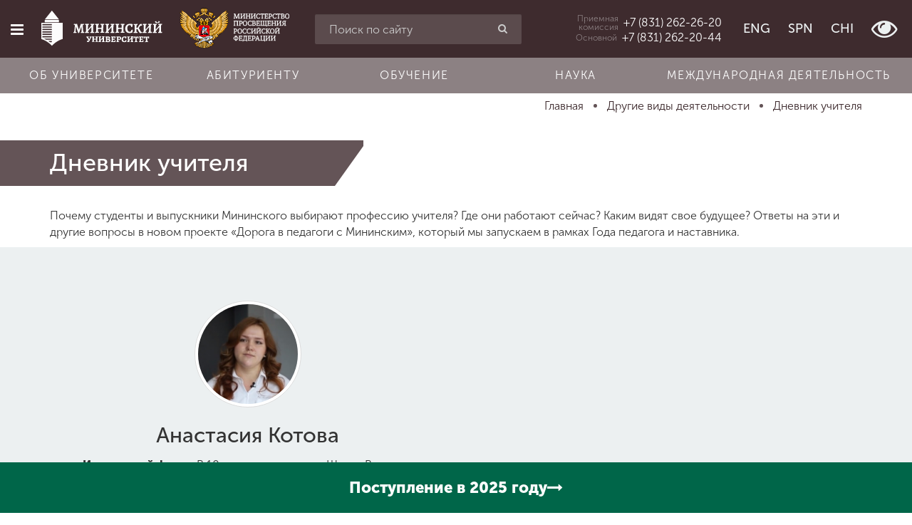

--- FILE ---
content_type: text/html; charset=utf-8
request_url: https://mininuniver.ru/other/dnevnik-uchitelya
body_size: 19223
content:
<!DOCTYPE html><html lang=ru-ru dir=ltr prefix="og: http://ogp.me/ns#"><head><meta name=yandex-verification content=bb30f8cfe92ce3d3><meta name=yandex-verification content=bc07a3edfd6a17d6><meta name=google-site-verification content=2HB1YdeNKZ5Z_ododIvTZqtqW5-gCHMJGLe9Y3gGboI><meta name=google-site-verification content=mdnRA2MtAuff6651rnvtV3PbxL0ULDeG6gW4IGCaeiE><base href=https://mininuniver.ru/other/dnevnik-uchitelya /><meta http-equiv=content-type content="text/html; charset=utf-8"/><meta name=viewport content="width=device-width, initial-scale=1.0"/><title>Дневник учителя - НГПУ им. К. Минина</title><link href=/favicon.ico rel="shortcut icon" type=image/vnd.microsoft.icon /><link href=https://mininuniver.ru/other/dnevnik-uchitelya rel=canonical /><link href="https://mininuniver.ru/component/search/?Itemid=1604&amp;format=opensearch" rel=search title="Искать НГПУ им. К. Минина" type=application/opensearchdescription+xml /><link href=/components/com_wmartalpha/assets/css/search.css rel=stylesheet /><link href=https://mininuniver.ru/components/com_wmartalpha/assets/lib/jquery.datetimepicker.css rel=stylesheet /><link href=/components/com_wmartalpha/assets/lib/select2.css rel=stylesheet /><link href=https://mininuniver.ru/components/com_wmartalpha/assets/lib/nouislider.min.css rel=stylesheet /><link href=/media/com_attachments/css/attachments_hide.css rel=stylesheet /><link href=/plugins/system/jce/css/content.css?cac5610e962c788611f45422bf2acb77 rel=stylesheet /><link href=/templates/web152ru/css/cache/web152ru_dfff9e2f1c02c8431efa08c1f221626d0235ee02.css rel=stylesheet /> <script src="/templates/web152ru/js/system/jquery.min.js?ver=1.11.3"></script> <script src="/templates/web152ru/js/system/jquery-migrate.min.js?ver=1.2.1"></script> <script src=https://mininuniver.ru/components/com_wmartalpha/assets/lib/inputmask.js></script> <script src=https://mininuniver.ru/components/com_wmartalpha/assets/lib/jquery.datetimepicker.js></script> <script src=/components/com_wmartalpha/assets/js/wmart.js></script> <script src=/components/com_wmartalpha/assets/js/format.js></script> <script src=/components/com_wmartalpha/assets/js/user.js></script> <script src=/components/com_wmartalpha/assets/lib/select2.js></script> <script src=/components/com_wmartalpha/assets/lib/select2_locale_ru.js></script> <script src=https://mininuniver.ru/components/com_wmartalpha/assets/lib/nouislider.modified.min.js></script> <script src="/templates/web152ru/js/system/jquery.waypoints.min.js?ver=4.0.0"></script> <script src="/templates/web152ru/js/system/bootstrap.min.js?ver=3.3.5"></script> <script>var URI_ROOT='https://mininuniver.ru/';var km_cart_link='/component/wmartalpha/user/cart/'
var RSFormProReCAPTCHAv2={loaders:[],onLoad:function(){window.setTimeout(function(){for(var i=0;i<RSFormProReCAPTCHAv2.loaders.length;i++){var func=RSFormProReCAPTCHAv2.loaders[i];if(typeof func=="function"){func();}}},500)}};var RSFormProReCAPTCHAv2onLoad=RSFormProReCAPTCHAv2.onLoad;RSFormProReCAPTCHAv2.loaders.push(function(){grecaptcha.render('g-recaptcha-8100',{'sitekey':'6Ledk6sUAAAAABvHZxkvq0Uvcbfzge7KTWtdFEUL','theme':'light','type':'image',});});</script><meta name=facebook-domain-verification content=rham35m1a008fz6w5c3h4j3d1o59b0 /><meta name=sputnik-verification content=Oa4fwsMsFxbn2d61 /> <script>(function(i,s,o,g,r,a,m){i['GoogleAnalyticsObject']=r;i[r]=i[r]||function(){(i[r].q=i[r].q||[]).push(arguments)},i[r].l=1*new Date();a=s.createElement(o),m=s.getElementsByTagName(o)[0];a.async=1;a.src=g;m.parentNode.insertBefore(a,m)})(window,document,'script','https://www.google-analytics.com/analytics.js','ga');ga('create','UA-3562684-23','auto');ga('send','pageview');</script> <script>(window.Image?(new Image()):document.createElement('img')).src='https://vk.com/rtrg?p=VK-RTRG-131590-bJQ8q';</script><link rel=stylesheet href=/templates/web152ru/bvi/css/bvi.min.css> <script>var _tmr=window._tmr||(window._tmr=[]);_tmr.push({id:"3511639",type:"pageView",start:(new Date()).getTime()});(function(d,w,id){if(d.getElementById(id))return;var ts=d.createElement("script");ts.type="text/javascript";ts.async=true;ts.id=id;ts.src="https://top-fwz1.mail.ru/js/code.js";var f=function(){var s=d.getElementsByTagName("script")[0];s.parentNode.insertBefore(ts,s);};if(w.opera=="[object Opera]"){d.addEventListener("DOMContentLoaded",f,false);}else{f();}})(document,window,"tmr-code");</script><noscript><div><img src="https://top-fwz1.mail.ru/counter?id=3511639;js=na" style=position:absolute;left:-9999px; alt=Top.Mail.Ru /></div></noscript> <script>(function(d,t,p){var j=d.createElement(t);j.async=true;j.type="text/javascript";j.src=("https:"==p?"https:":"http:")+"//stat.sputnik.ru/cnt.js";var s=d.getElementsByTagName(t)[0];s.parentNode.insertBefore(j,s);})(document,"script",document.location.protocol);</script> <script>!function(){var t=document.createElement("script");t.type="text/javascript",t.async=!0,t.src='https://vk.com/js/api/openapi.js?173',t.onload=function(){VK.Retargeting.Init("VK-RTRG-1884387-9UDfN"),VK.Retargeting.Hit()},document.head.appendChild(t)}();</script><noscript><img src="https://vk.com/rtrg?p=VK-RTRG-1884387-9UDfN" style="position:fixed; left:-999px;" alt=""/></noscript> <script>var _tmr=window._tmr||(window._tmr=[]);_tmr.push({id:"3529158",type:"pageView",start:(new Date()).getTime()});(function(d,w,id){if(d.getElementById(id))return;var ts=d.createElement("script");ts.type="text/javascript";ts.async=true;ts.id=id;ts.src="https://top-fwz1.mail.ru/js/code.js";var f=function(){var s=d.getElementsByTagName("script")[0];s.parentNode.insertBefore(ts,s);};if(w.opera=="[object Opera]"){d.addEventListener("DOMContentLoaded",f,false);}else{f();}})(document,window,"tmr-code");</script><noscript><div><img src="https://top-fwz1.mail.ru/counter?id=3529158;js=na" style=position:absolute;left:-9999px; alt=Top.Mail.Ru /></div></noscript> <script src="https://www.google.com/recaptcha/api.js?onload=RSFormProReCAPTCHAv2onLoad&amp;render=explicit" defer async></script><meta property=og:url content= "https://mininuniver.ru/other/dnevnik-uchitelya"/><meta property=og:type content=article /><meta property=og:title content="Дневник учителя - НГПУ им. К. Минина"/><meta property=og:description content=""/><meta property=og:image content=https://www.mininuniver.ru/images/home-slider/edod2.jpg /><meta property=fb:app_id content=207604396347335 /><!--[if lte IE 9]>
    <script src="/templates/web152ru/js/system/html5.js"></script>
    <script src="/templates/web152ru/js/system/IE9.js"></script>
    <script src="/templates/web152ru/js/system/oldies.js"></script>
    <![endif]--><link rel=stylesheet href=/plugins/system/gspeech/includes/css/gspeech.css /><link rel=stylesheet href=/plugins/system/gspeech/includes/css/the-tooltip.css /> <script src=/plugins/system/gspeech/includes/js/jquery-1.8.1.min.js></script> <script src=/plugins/system/gspeech/includes/js/color.js></script> <script src=/plugins/system/gspeech/includes/js/jQueryRotate.2.1.js></script> <script src=/plugins/system/gspeech/includes/js/easing.js></script> <script src=/plugins/system/gspeech/includes/js/mediaelement-and-player.min.js></script> <script src="/plugins/system/gspeech/includes/js/gspeech.js?version=2.6.0"></script> <script src="/plugins/system/gspeech/includes/js/gspeech_pro.js?version=2.6.0"></script> <script type="text/javascript" src="/media/com_rsform/js/script.js"></script>
<link rel="stylesheet" type="text/css" href="/media/com_rsform/css/front.css" />
</head><body class="categoryhttps://mininuniver.ru/other/dnevnik-uchitelya "><div style=display:none> <span class="gspeech_selection gspeech_style_1" roll=1></span> <span class=gspeech_pro_main_wrapper>&nbsp; <span class=sexy_tooltip><span class="the-tooltip top left sexy_tooltip_1"><span class=tooltip_inner>Нажмите, чтобы прослушать выделенный текст</span></span></span> <span class="sound_container_pro greeting_block sound_div_1" language=en roll=1 autoplaypro=0 speechtimeout=0 selector="" hidespeaker=1 eventpro="" title="" style=""><span class=sound_text_pro></span></span> <span class=sexy_tooltip><span class="the-tooltip bottom left dark-midnight-blue"><span class="tooltip_inner powered_by_3 powered_by">Powered By <a href=http://creative-solutions.net/joomla/gspeech target=_blank class=backlink_a>GSpeech</a></span></span></span> </span></div><style>.list-of-applicants .markers input[placeholder="СНИЛС"]+label,.page-app-lists-postupauschie .markers input[placeholder="СНИЛС"]+label{display:none}.page-app-lists-postupauschie #listapp .highlighted{background-color:#ff0}</style><div id=preloader class=hide><div class=spinner><div class=bounce1></div><div class=bounce2></div><div class=bounce3></div></div></div><div class="offcanvas-row clearfix"><div id=scroller class=hidden-xs title=Наверх><i class="fa fa-chevron-up"></i></div><div class=offcanvas> <a href=/ class=logo> <img src=/templates/web152ru/img/logo-composite.png alt="" class=bvi-no-styles width=70 height=70 /> </a> <div class="moduletable_search visible-xs"><div class="search_search visible-xs"><form action=/other/dnevnik-uchitelya method=post class=row> <input name=searchword id=mod-search-searchword maxlength=200 class="inputbox search-query form-control" type=search placeholder="Введите текст для поиска"/> <button class="button btn btn-red" onclick=this.form.searchword.focus();><i class="fa fa-search"></i></button> <input type=hidden name=task value=search /> <input type=hidden name=option value=com_search /> <input type=hidden name=Itemid value=1604 /> </form></div></div><div class=moduletable_main-menu><ul class="menu nav"> <li class=item-101><a href=/> <span class="fa fa-home"></span> Главная </a></li><li class="item-111 parent"><a href=/about> <span class="fa fa-university"></span> Об университете </a></li><li class="item-112 parent"><a href=/entrant> <span class="fa fa-file-text"></span> Абитуриенту </a></li><li class="item-113 parent"><a href=/training> <span class="fa fa-graduation-cap"></span> Обучение </a></li><li class="item-248 parent"><a href=/science> <span class="fa fa-flask"></span> Наука </a></li><li class="item-249 parent"><a href=/international> <span class="fa fa-globe"></span> Международная деятельность </a></li><li class="item-114 active parent"><a href=/other> <span class="fa fa-arrows"></span> Другие виды деятельности </a></li><li class="item-115 parent"><a href=/student> <span class="fa fa-heartbeat"></span> Студенческая жизнь </a></li><li class=item-1805><a href=https://mininuniver.ru/sveden/> <span class="fa fa-file-text"></span> Сведения об образовательной организации</a></li></ul></div><div class="moduletable_languages  visible-xs visible-sm"><ul class="menu list-inline"> <li class=item-128><a href=https://eng.mininuniver.ru> <span></span> ENG</a></li><li class=item-129><a href=https://www.mininuniver.ru/sp/> <span></span> SPN</a></li><li class=item-972><a href=https://www.mininuniver.ru/cn/> <span></span> CHI</a></li><li class=item-130> <a class=btn-poor-vision title="Версия для слабовидящих" itemprop=copy><i class="fa fa-eye fa-2x"></i></a> </li></ul></div><div class=moduletable_offcanvas-phone> <a href=tel:+78312622620><div class=caption>Приемная <br /> комиссия</div><div class="phone zphone">+7 (831) 262-26-20</div></a> </div><div class=moduletable_old-version><p class=ph15><br><br><br><br><br><br><br>&nbsp;</p></div><div class=moduletable_social><ul class="menu list-inline"> <li class=item-131><a href=http://vk.com/public35525391 target=_blank><span class=" vk"></span></a></li><li class=item-1465><a href=https://t.me/mininuniver target=_blank><span class="fa fa-telegram"></span></a></li></ul></div></div><div class=site-wrapper><div class=offcanvas-closer></div><div class=header-wrapper> <header id=page-header class=" "><div class=row><div class="col-xs-12 visible-xs visible-sm"><div class=moduletable_header-top><div class=row-flex><div class="left pv15">Режим работы: 8-17 пн-пт</div></div></div></div><div class="col-xs-10 col-sm-5 col-md-4 col-lg-4 text-nowrap text-center"> <button type=button class="btn offcanvas-toggle" data-toggle=offcanvas><i class="fa fa-bars"></i></button> <a href=/ class="logo bvi-no-styles"> <img src=/templates/web152ru/img/logo_main_new.svg alt="" class=bvi-no-styles> </a> <a href=https://edu.gov.ru/ target=_blank rel=noopener class="logo-mprf logo-mprf-vertical"> <img src=/templates/web152ru/img/logo_mprf_vertical.png alt="" width=128 height=115 /> </a> <a href=https://edu.gov.ru/ target=_blank rel=noopener class="logo-mprf logo-mprf-horizontal"> <img src=/templates/web152ru/img/logo_mprf_horizontal.png alt="" width=154 height=58 /> </a> </div><div class="col-sm-5 col-md-4 col-lg-3 hidden-xs "><div class=moduletable_search-header><div class=search_search-header><form action=/other/dnevnik-uchitelya method=post class=""> <input name=searchword id=mod-search-searchword maxlength=200 class="form-control inputbox search-query" type=search placeholder="Поиск по сайту"/> <button class="button btn btn-red" onclick=this.form.searchword.focus();><i class="fa fa-search"></i></button> <input type=hidden name=task value=search /> <input type=hidden name=option value=com_search /> <input type=hidden name=Itemid value=1604 /> </form></div></div></div><div class="col-xs-2 col-md-4 col-lg-5 text-right header-right"><div class=moduletable_header-phone> <a href=tel:+78312622620 class=visible-lg><div class=caption>Приемная <br /> комиссия</div><div class="phone zphone">+7 (831) 262-26-20</div></a> <a href=tel:+78312622044 class=visible-lg><div class=caption>Основной</div><div class="phone zphone">+7 (831) 262-20-44</div></a> <a href=# id=headerPhonesDropdownMenu class="hidden-lg dropdown-toggle" data-toggle=dropdown aria-haspopup=true aria-expanded=true><i class="fa fa-phone"></i></a> <ul class=dropdown-menu aria-labelledby=headerPhonesDropdownMenu> <li><a href=tel:+78312622620><div class=caption>Приемная <br /> комиссия</div><div class="phone zphone">+7 (831) 262-26-20</div></a></li> <li><a href=tel:+78312622044><div class=caption>Основной</div><div class="phone zphone">+7 (831) 262-20-44</div></a></li> </ul> </div><div class="moduletable_languages hidden-xs hidden-sm"><ul class="menu list-inline"> <li class=item-128><a href=https://eng.mininuniver.ru> <span></span> ENG</a></li><li class=item-129><a href=https://www.mininuniver.ru/sp/> <span></span> SPN</a></li><li class=item-972><a href=https://www.mininuniver.ru/cn/> <span></span> CHI</a></li><li class=item-130> <a class=btn-poor-vision title="Версия для слабовидящих" itemprop=copy><i class="fa fa-eye fa-2x"></i></a> </li></ul></div></div></div></header><div class=header-bottom><div class=moduletable_horizontal-menu><ul class="menu nav menu text-nowrap"> <li class=item-1368><a href=/about>Об университете</a></li><li class=item-1369><a href=/entrant>Абитуриенту</a></li><li class=item-1370><a href=/training>Обучение</a></li><li class=item-1371><a href=/science>Наука</a></li><li class=item-1372><a href=/international>Международная деятельность</a></li></ul></div></div></div><div class=wrapper-middle><div class=wrapper-main><div class=before-main> <nav class=moduletable_breadcrumbs><div class=container><ul itemscope itemtype=http://schema.org/BreadcrumbList class="list-inline breadcrumb_breadcrumbs"> <li itemprop=itemListElement itemscope itemtype=http://schema.org/ListItem> <a itemprop=item href=/ class=pathway title=Главная> <span itemprop=name> Главная </span> </a> <span class="divider "> &nbsp; </span> <meta itemprop=position content=1></li> <li itemprop=itemListElement itemscope itemtype=http://schema.org/ListItem> <a itemprop=item href=/other class=pathway title="Другие виды деятельности"> <span itemprop=name> Другие виды деятельности </span> </a> <span class="divider "> &nbsp; </span> <meta itemprop=position content=2></li> <li itemprop=itemListElement itemscope itemtype=http://schema.org/ListItem class=active> <a itemprop=item href=https://mininuniver.ru/other/dnevnik-uchitelya> <span itemprop=name title="Дневник учителя"> Дневник учителя </span> </a> <meta itemprop=position content=3></li> </ul> </div> </nav> </div> <main role=main><div id=system-message-container> </div><div class="blog blog" itemscope itemtype=http://schema.org/Blog><div class=row><div class="col-xs-12 pv15"><div class=container><h2 class="page-header wow fadeInLeft" data-wow-duration=1s> <span class=subheading-category>Дневник учителя</span> </h2></div></div><div class=col-xs-12><div class="category-desc clearfix wow fadeInUp"><div class=container><p>Почему студенты и выпускники Мининского выбирают профессию учителя? Где они работают сейчас? Каким видят свое будущее? Ответы на эти и другие вопросы в новом проекте «Дорога в педагоги с Мининским», который мы запускаем в рамках Года педагога и наставника.</p></div><div style="padding-top: 60px; padding-bottom: 60px; background: #ecf0f1;"><div class=container><div class="row row-flex" style="align-items: center;"><div class="col-xs-12 col-md-6 p15 text-center"><div class=img-block><img src=/images/other/dnevnik-uchitelya/19.jpg alt=2 width=300 height=300 class=face /></div><div class=h2>Анастасия Котова</div><p><strong>Интересный факт:&nbsp;</strong><span style="caret-color: auto;">«В 10 классе я закончила Школу Вожатых Мининского университета. Нас обучали студенты нестандартным образом, использовали интересные форматы. Меня «зацепил» такой подход, тогда я решила, что буду поступать в Мининский»</span></p><p>Педагогическую карьеру Анастасия начала с работы вожатой в летнем лагере Нижегородской области, а сейчас она тьютор в «Школе 800».</p></div><div class="col-xs-12 col-md-6 p15"><div class="embed-responsive embed-responsive-16by9"><iframe src=https://www.youtube.com/embed/hfa-JLSs0zI width=560 height=315 title="YouTube video player" frameborder=0 allow="accelerometer; autoplay; clipboard-write; encrypted-media; gyroscope; picture-in-picture; web-share" allowfullscreen=""></iframe></div></div></div></div></div><div style="padding-top: 20px; padding-bottom: 60px;"><div class=container><div class="row row-flex" style="align-items: center;"><div class="col-xs-12 col-md-6 col-md-push-6 p15 text-center"><div class=img-block><img src=/images/other/dnevnik-uchitelya/18.png alt=1 width=500 height=500 class=face /></div><div class=h2>Ольга Бурмакова</div><p><strong>Интересный факт:&nbsp;</strong><span style="caret-color: auto;">«Когда мне дали список моего первого класса – 17 мальчиков и 8 девочек – мне стало страшно. 17 пацанов! Это постоянные поводы для драк. Но прошло несколько недель, мы подружились с ребятами, всё у нас было хорошо. Сегодня они учатся уже в 8 классе и иногда даже заходят ко мне в гости»</span></p><p>&nbsp;</p></div><div class="col-xs-12 col-md-6 col-md-pull-6 p15"><div class="embed-responsive embed-responsive-16by9"><iframe src=https://www.youtube.com/embed/U2c7B2NPbU0 width=560 height=315 title="YouTube video player" frameborder=0 allow="accelerometer; autoplay; clipboard-write; encrypted-media; gyroscope; picture-in-picture; web-share" allowfullscreen=""></iframe></div></div></div></div></div><div style="padding-top: 60px; padding-bottom: 60px; background: #ecf0f1;"><div class=container><div class="row row-flex" style="align-items: center;"><div class="col-xs-12 col-md-6 p15 text-center"><div class=img-block><img src=/images/other/dnevnik-uchitelya/17.jpeg alt=2 width=500 height=500 class=face /></div><div class=h2>Николай Вихарев</div><p><strong>Интересный факт:&nbsp;</strong><span style="caret-color: auto;">Николай Вихарев после окончания педагогического университета в 2004 году не сомневался, что пойдет работать в родную школу в Уренском районе. Спустя время он переехал в Ветлугу и вот уже 16 лет преподает в МОУ "Ветлужская школа №2".</span></p><p>"Нас было 15 финалистов, у каждого, я считаю, была своя суперсила. Моя - умение быстро устанавливать контакт с детьми"</p></div><div class="col-xs-12 col-md-6 p15"><div class="embed-responsive embed-responsive-16by9"><iframe src=https://www.youtube.com/embed/ql-QJracCfw width=560 height=315 title="YouTube video player" frameborder=0 allow="accelerometer; autoplay; clipboard-write; encrypted-media; gyroscope; picture-in-picture; web-share" allowfullscreen=""></iframe></div></div></div></div></div><div style="padding-top: 20px; padding-bottom: 60px;"><div class=container><div class="row row-flex" style="align-items: center;"><div class="col-xs-12 col-md-6 col-md-push-6 p15 text-center"><div class=img-block><img src=/images/other/dnevnik-uchitelya/16.jpg alt=1 width=500 height=500 class=face /></div><div class=h2>Екатерина Кронштатова</div><p>Какие роли играет педагог на уроке и как стать победителем районного этапа конкурса «Учитель года».</p><p>&nbsp;</p></div><div class="col-xs-12 col-md-6 col-md-pull-6 p15"><div class="embed-responsive embed-responsive-16by9"><iframe src=https://www.youtube.com/embed/m5DNs6qdpVA width=560 height=315 title="YouTube video player" frameborder=0 allow="accelerometer; autoplay; clipboard-write; encrypted-media; gyroscope; picture-in-picture; web-share" allowfullscreen=""></iframe></div></div></div></div></div><div style="padding-top: 60px; padding-bottom: 60px; background: #ecf0f1;"><div class=container><div class="row row-flex" style="align-items: center;"><div class="col-xs-12 col-md-6 p15 text-center"><div class=img-block><img src=/images/other/dnevnik-uchitelya/15.jpg alt=2 width=500 height=500 class=face /></div><div class=h2>Ольги Сорокиной</div><p><strong>Интересный факт:&nbsp;</strong><span style="caret-color: auto;">В жизни Ольги Сорокиной был период, когда она всем говорила: «Я никогда не буду учителем!». Но с 2011 года она успешно преподаёт историю и обществознание в школе № 134 Приокского района.</span></p><p>В начале карьеры героине сегодняшнего выпуска достаточно тяжело было наладить контакт с родителями. На помощь пришли учителя со стажем. «Поддержка здесь колоссальная», - поделилась Ольга. А сейчас она сама является наставником для молодых педагогов, с удовольствием делится своими знаниями и опытом.</p><p>Ольга не только ведёт уроки, она ещё активно занимается организацией внеурочной деятельности учеников: руководит отрядом юных инспекторов дорожного движения «Зелёная волна» и школьным музеем. Ещё она успевает участвовать в различных профессиональных конкурсах.</p></div><div class="col-xs-12 col-md-6 p15"><div class="embed-responsive embed-responsive-16by9"><iframe src=https://www.youtube.com/embed/OgRDK8X9V8Y width=560 height=315 title="YouTube video player" frameborder=0 allow="accelerometer; autoplay; clipboard-write; encrypted-media; gyroscope; picture-in-picture; web-share" allowfullscreen=""></iframe></div></div></div></div></div><div style="padding-top: 20px; padding-bottom: 60px;"><div class=container><div class="row row-flex" style="align-items: center;"><div class="col-xs-12 col-md-6 col-md-push-6 p15 text-center"><div class=img-block><img src=/images/other/dnevnik-uchitelya/14.jpg alt=1 width=500 height=500 class=face /></div><div class=h2>Анна Демидова</div><p><strong>Интересный факт:</strong> Анна с 2011 года преподаёт в школе № 45 , а работать с детьми начала в 18 лет в детских лагерях после прохождения Школы Вожатых Мининского университета.</p><p>О планах в профессии и Навигаторах Детства</p><p>&nbsp;</p></div><div class="col-xs-12 col-md-6 col-md-pull-6 p15"><div class="embed-responsive embed-responsive-16by9"><iframe src=https://www.youtube.com/embed/4wvCPquwefc width=560 height=315 title="YouTube video player" frameborder=0 allow="accelerometer; autoplay; clipboard-write; encrypted-media; gyroscope; picture-in-picture; web-share" allowfullscreen=""></iframe></div></div></div></div></div><div style="padding-top: 60px; padding-bottom: 60px; background: #ecf0f1;"><div class=container><div class="row row-flex" style="align-items: center;"><div class="col-xs-12 col-md-6 p15 text-center"><div class=img-block><img src=/images/other/dnevnik-uchitelya/13.jpeg alt=2 width=500 height=500 class=face /></div><div class=h2>Алексей Бажанов</div><p><strong>Интересный факт:&nbsp;</strong><span style="caret-color: auto;">На вопрос, что мотивирует педагога в работе, Алексей отвечает уверенно: “Дети, их улыбки и жажда знаний”.</span></p><p>О лайфхаках на уроках ОБЖ, участии в “Учителе года” и о том, как найти подход к современным детям</p></div><div class="col-xs-12 col-md-6 p15"><div class="embed-responsive embed-responsive-16by9"><iframe src=https://www.youtube.com/embed/d1FLgahOGOg width=560 height=315 title="YouTube video player" frameborder=0 allow="accelerometer; autoplay; clipboard-write; encrypted-media; gyroscope; picture-in-picture; web-share" allowfullscreen=""></iframe></div></div></div></div></div><div style="padding-top: 20px; padding-bottom: 60px;"><div class=container><div class="row row-flex" style="align-items: center;"><div class="col-xs-12 col-md-6 col-md-push-6 p15 text-center"><div class=img-block><img src=/images/other/dnevnik-uchitelya/12.jpg alt=1 width=500 height=500 class=face /></div><div class=h2>Владлена Кувыкина</div><p><strong>Интересный факт:</strong> «Собираясь на работу, учитель совсем не знает, как пройдёт его день. Дети – заряд эмоций, в первую очередь позитивных. Да, бывают негативные моменты, но ведь это есть в любой профессии. Всё плохое мгновенно уходит, когда дети улыбаются, когда они бегут к тебе обниматься или рассказать, что у них произошло»</p><p>У молодой учительницы грандиозные планы – растить прекрасное поколение умных и воспитанных детей, развиваться в своей профессии и помогать педагогам, которые только начинают свой путь.</p><p>&nbsp;</p></div><div class="col-xs-12 col-md-6 col-md-pull-6 p15"><div class="embed-responsive embed-responsive-16by9"><iframe src=https://www.youtube.com/embed/DLOrGXNPETo width=560 height=315 title="YouTube video player" frameborder=0 allow="accelerometer; autoplay; clipboard-write; encrypted-media; gyroscope; picture-in-picture; web-share" allowfullscreen=""></iframe></div></div></div></div></div><div style="padding-top: 60px; padding-bottom: 60px; background: #ecf0f1;"><div class=container><div class="row row-flex" style="align-items: center;"><div class="col-xs-12 col-md-6 p15 text-center"><div class=img-block><img src=/images/other/dnevnik-uchitelya/11.jpeg alt=2 width=500 height=500 class=face /></div><div class=h2>Екатерина Киселёва</div><p><strong>Интересный факт:&nbsp;</strong><span style="caret-color: auto;">«Для меня профессия учителя никогда не была рутинной. За 7 лет моей педагогической практики ещё ни разу не было дня, похожего один на другой. Каждый день ты приходишь с новым настроением, новыми уроками, встречаешь новых детей. Здесь ты получаешь разные эмоции!»</span></p></div><div class="col-xs-12 col-md-6 p15"><div class="embed-responsive embed-responsive-16by9"><iframe src=https://www.youtube.com/embed/pUmxeMLIrhs width=560 height=315 title="YouTube video player" frameborder=0 allow="accelerometer; autoplay; clipboard-write; encrypted-media; gyroscope; picture-in-picture; web-share" allowfullscreen=""></iframe></div></div></div></div></div><div style="padding-top: 20px; padding-bottom: 60px;"><div class=container><div class="row row-flex" style="align-items: center;"><div class="col-xs-12 col-md-6 col-md-push-6 p15 text-center"><div class=img-block><img src=/images/other/dnevnik-uchitelya/10.jpg alt=1 width=500 height=500 class=face /></div><div class=h2>Сергей Курзаков</div><p><strong>Интересный факт:</strong> В педагогику ведут разные дороги. Сергей Курзаков, например, попал благодаря самбо. Он всегда был неразрывно связан со спортом, поэтому выбрал профессию учителя физкультуры. Сейчас он работает в школе №48 и личным примером вдохновляет своих учеников вести здоровый образ жизни.</p><p>&nbsp;</p></div><div class="col-xs-12 col-md-6 col-md-pull-6 p15"><div class="embed-responsive embed-responsive-16by9"><iframe src=https://www.youtube.com/embed/JALkMpEb_O4 width=560 height=315 title="YouTube video player" frameborder=0 allow="accelerometer; autoplay; clipboard-write; encrypted-media; gyroscope; picture-in-picture; web-share" allowfullscreen=""></iframe></div></div></div></div></div><div style="padding-top: 60px; padding-bottom: 60px; background: #ecf0f1;"><div class=container><div class="row row-flex" style="align-items: center;"><div class="col-xs-12 col-md-6 p15 text-center"><div class=img-block><img src=/images/other/dnevnik-uchitelya/9.jpg alt=2 width=500 height=500 class=face /></div><div class=h2>Елизавета Минеева</div><p><strong>Интересный факт:&nbsp;</strong>За время обучения Елизавета успела поработать в Артеке и Сириусе, побывать на фестивале инклюзивных практик в Грузии и форуме будущих педагогов «Крапива» в Тюмени, как смогла стать финалисткой первой Всероссийской детской премии «Новая философия воспитания» и поучаствовать в телепередаче на федеральном ТВ.</p><p><span style="color: inherit; font-family: inherit; font-size: 1rem; caret-color: auto;">«</span>Говорят, что дети сейчас сложные. Я не согласна с этим. Они не сложные и не простые, они просто другие. Они очень развитые, заинтересованные и могут нас многому научить. Дети прекрасно владеют информационными коммуникациями и технологиями, и могут нам показать, какой сейчас мир»</p></div><div class="col-xs-12 col-md-6 p15"><div class="embed-responsive embed-responsive-16by9"><iframe src=https://www.youtube.com/embed/M166O54HGBI width=560 height=315 title="YouTube video player" frameborder=0 allow="accelerometer; autoplay; clipboard-write; encrypted-media; gyroscope; picture-in-picture; web-share" allowfullscreen=""></iframe></div></div></div></div></div><div style="padding-top: 20px; padding-bottom: 60px;"><div class=container><div class="row row-flex" style="align-items: center;"><div class="col-xs-12 col-md-6 col-md-push-6 p15 text-center"><div class=img-block><img src=/images/other/dnevnik-uchitelya/7.jpg alt=1 width=500 height=500 class=face /></div><div class=h2>Екатерина Чупрова</div><p><strong>Интересный факт:</strong> Екатерина окончила Мининский университет в 2022 году, но за её плечами огромный опыт работы с детьми: Катя активно взаимодействовала с младшими ребятами в школе, а также на кружке по танцам, в студенчестве состояла в педагогическом отряде и много работала в разных лагерях.</p><p>«Наладить контакт с каждым ребёнком действительно сложно. Но я бы сказала, что это касается не только нынешнего поколения, так как во все времена ребёнок – яркая личность с определёнными запросами и особенностями»</p></div><div class="col-xs-12 col-md-6 col-md-pull-6 p15"><div class="embed-responsive embed-responsive-16by9"><iframe src=https://www.youtube.com/embed/Mxs_n6_8kf8 width=560 height=315 title="YouTube video player" frameborder=0 allow="accelerometer; autoplay; clipboard-write; encrypted-media; gyroscope; picture-in-picture; web-share" allowfullscreen=""></iframe></div></div></div></div></div><div style="padding-top: 60px; padding-bottom: 60px; background: #ecf0f1;"><div class=container><div class="row row-flex" style="align-items: center;"><div class="col-xs-12 col-md-6 p15 text-center"><div class=img-block><img src=/images/other/dnevnik-uchitelya/8.jpg alt=2 width=500 height=500 class=face /></div><div class=h2>Мария Шепелёва</div><p><strong>Интересный факт:</strong>&nbsp;Она не сомневалась в выборе профессии и университета, так как определилась со своим призванием еще в детстве. Примером для девушки стала её первая учительница.</p><p>«В самом начале работы было очень сложно. Когда 31 пара горящих глаз одновременно смотрит на тебя, невольно возникает паника. Работа кардинально отличается от практики в университете, ведь тут ты один на один с детьми, без помощи наставника»</p></div><div class="col-xs-12 col-md-6 p15"><div class="embed-responsive embed-responsive-16by9"><iframe src=https://www.youtube.com/embed/iQ9aRSRi4yo width=560 height=315 title="YouTube video player" frameborder=0 allow="accelerometer; autoplay; clipboard-write; encrypted-media; gyroscope; picture-in-picture; web-share" allowfullscreen=""></iframe></div></div></div></div></div><div style="padding-top: 20px; padding-bottom: 60px;"><div class=container><div class="row row-flex" style="align-items: center;"><div class="col-xs-12 col-md-6 col-md-push-6 p15 text-center"><div class=img-block><img src=/images/other/dnevnik-uchitelya/5.jpg alt=1 width=500 height=500 class=face /></div><div class=h2>Анна Вертинская</div><p><strong>Интересный факт:</strong> Подготовить стобалльника по ЕГЭ и продолжить работу в уже родной школе 129 Автозаводского района - вот главные цели молодого педагога.</p></div><div class="col-xs-12 col-md-6 col-md-pull-6 p15"><div class="embed-responsive embed-responsive-16by9"><iframe src=https://www.youtube.com/embed/P9e3un604j0 width=560 height=315 title="YouTube video player" frameborder=0 allow="accelerometer; autoplay; clipboard-write; encrypted-media; gyroscope; picture-in-picture; web-share" allowfullscreen=""></iframe></div></div></div></div></div><div style="padding-top: 60px; padding-bottom: 60px; background: #ecf0f1;"><div class=container><div class="row row-flex" style="align-items: center;"><div class="col-xs-12 col-md-6 p15 text-center"><div class=img-block><img src=/images/other/dnevnik-uchitelya/4.JPG alt=2 width=500 height=500 class=face /></div><div class=h2>Дарья Феофанова</div><p><strong>Интересный факт:</strong>&nbsp;<span style="color: inherit; font-family: inherit; font-size: 1rem; caret-color: auto;">«</span><span style="color: inherit; font-family: inherit; font-size: 1rem; caret-color: auto;">Я просыпаюсь утром и понимаю, что я иду туда, где я должна быть, на самую любимую свою работу</span><span style="color: inherit; font-family: inherit; font-size: 1rem; caret-color: auto;">»</span></p></div><div class="col-xs-12 col-md-6 p15"><div class="embed-responsive embed-responsive-16by9"><iframe src=https://www.youtube.com/embed/OzyZMhGs9Ls width=560 height=315 title="YouTube video player" frameborder=0 allow="accelerometer; autoplay; clipboard-write; encrypted-media; gyroscope; picture-in-picture; web-share" allowfullscreen=""></iframe></div></div></div></div></div><div style="padding-top: 20px; padding-bottom: 60px;"><div class=container><div class="row row-flex" style="align-items: center;"><div class="col-xs-12 col-md-6 col-md-push-6 p15 text-center"><div class=img-block><img src=/images/other/dnevnik-uchitelya/1.jpg alt=1 width=500 height=500 class=face /></div><div class=h2>Андрей Химич</div><p><strong>Интересный факт:</strong> Андрей поступал в Мининский университет на педагога русского языка и литературы, но собирался связать свою жизнь с журналистикой. Однако уже после первого реального общения с детьми – работы в летнем лагере – понял, что шансов не стать педагогом не осталось.</p></div><div class="col-xs-12 col-md-6 col-md-pull-6 p15"><div class="embed-responsive embed-responsive-16by9"><iframe src=https://www.youtube.com/embed/DMVbyVJUf0s width=560 height=315 title="YouTube video player" frameborder=0 allow="accelerometer; autoplay; clipboard-write; encrypted-media; gyroscope; picture-in-picture; web-share" allowfullscreen=""></iframe></div></div></div></div></div><div style="padding-top: 60px; padding-bottom: 60px; background: #ecf0f1;"><div class=container><div class="row row-flex" style="align-items: center;"><div class="col-xs-12 col-md-6 p15 text-center"><div class=img-block><img src=/images/other/dnevnik-uchitelya/2.jpg alt=2 width=500 height=500 class=face /></div><div class=h2>Екатерина Гладун</div><p><strong>Интересный факт:</strong> Екатерина знает, как важно слышать себя в выборе профессии, ведь свою педагогическую карьеру она начала в 18 лет. А еще возглавляла делегацию вожатых в Артеке от Мининского университета в 2016-2017 годах.</p></div><div class="col-xs-12 col-md-6 p15"><div class="embed-responsive embed-responsive-16by9"><iframe src=https://www.youtube.com/embed/wsHoqGN8wtc width=560 height=315 title="YouTube video player" frameborder=0 allow="accelerometer; autoplay; clipboard-write; encrypted-media; gyroscope; picture-in-picture; web-share" allowfullscreen=""></iframe></div></div></div></div></div><div style="padding-top: 60px; padding-bottom: 20px;"><div class=container><div class="row row-flex" style="align-items: center;"><div class="col-xs-12 col-md-6 col-md-push-6 p15 text-center"><div class=img-block><img src=/images/other/dnevnik-uchitelya/3.jpg alt=3 width=500 height=500 class=face /></div><div class=h2>Дарья Трофимович</div><p>Героем премьерного эпизода стала Дарья Трофимович, студентка Мининского университета и советник директора по воспитанию детей школы №8 города Кстово.</p></div><div class="col-xs-12 col-md-6 col-md-pull-6 p15"><div class="embed-responsive embed-responsive-16by9"><iframe src=https://www.youtube.com/embed/a4nIn-oRCJU width=560 height=315 title="YouTube video player" frameborder=0 allow="accelerometer; autoplay; clipboard-write; encrypted-media; gyroscope; picture-in-picture; web-share" allowfullscreen=""></iframe></div></div></div></div></div></div></div></div><div class=ph15></div><div class=ph15></div></div><div class="modal fade" id=modalExhibits tabindex=-1 role=dialog aria-labelledby=modalExhibitsLabel><div class="modal-dialog modal-lg" role=document><div class=modal-content><div class=modal-header> <button type=button class=close data-dismiss=modal aria-label=Close><span aria-hidden=true>&times;</span></button><h4 class="modal-title h3" id=modalExhibitsLabel></h4></div><div class=modal-body></div></div></div></div></main> </div> </div><div class=before-footer><div class=moduletable_social><ul class="menu list-inline"> <li class=item-131><a href=http://vk.com/public35525391 target=_blank><span class=" vk"></span></a></li><li class=item-1465><a href=https://t.me/mininuniver target=_blank><span class="fa fa-telegram"></span></a></li></ul></div></div><footer id=page-footer><address style="display: none;"><ul itemscope itemtype=http://schema.org/PostalAddress> <li> <span itemprop=postalCode>603000</span>, <span itemprop=addressCountry>Россия</span>, <span itemprop=addressLocality>Нижний Новгород</span>, <span itemprop=streetAddress>Нижегородская область, г. Нижний Новгород, ул. Ульянова, д.1, корпус 1</span> </li> <li itemprop=telephone> <a href=tel:+7831262620>+7 (831) 262-26-20</a> </li> <li itemprop=email> <a href=mailto:mininuniver@mininuniver.ru>mininuniver@mininuniver.ru</a> </li> </ul> </address><div class=container><div class=row><div class="col-sm-3 col-md-2 col-lg-2 p15"> <nav class=moduletable_footer-main-menu><div class=title>Главное меню</div><ul class=menu> <li class=item-101><a href=/> Главная </a></li><li class="item-111 parent"><a href=/about> Об университете </a></li><li class="item-112 parent"><a href=/entrant> Абитуриенту </a></li><li class="item-113 parent"><a href=/training> Обучение </a></li><li class="item-248 parent"><a href=/science> Наука </a></li><li class="item-249 parent"><a href=/international> Международная деятельность </a></li><li class="item-114 active parent"><a href=/other> Другие виды деятельности </a></li><li class="item-115 parent"><a href=/student> Студенческая жизнь </a></li><li class=item-1805><a href=https://mininuniver.ru/sveden/> <span class="fa fa-file-text"></span> Сведения об образовательной организации</a></li></ul></nav> </div><div class="col-sm-9 col-md-5 col-lg-5 p15"> <nav class=moduletable_footer-quick-link><div class=title>Быстрые ссылки</div><ul class=menu><div class=row><div class=col-sm-6> <li class=item-1930><a href=/science/navigator-professionalnogo-samoopredeleniya-v-inzhenerno-tekhnologicheskoj-sfere> <span></span> <span class=image-title>Проект «Инженерный навигатор»</span> </a></li><li class=item-1579><a href=/science/natsionalnye-proekty-rossii> <span></span> <span class=image-title>«Национальные проекты России»</span> </a></li><li class=item-1904><a href=/about/prioritet-2030> <span></span> <span class=image-title>Программа Мининского университета в рамках &quot;Приоритет 2030&quot;</span> </a></li><li class=item-1872><a href=https://студкб.рф/ target=_blank><span class=image-title>Студенческие конструкторские бюро</span> </a></li><li class=item-143><a href=https://www.mininuniver.ru/events> <span></span> <span class=image-title>Календарь мероприятий</span> </a></li><li class=item-136><a href=/entrant> <span></span> <span class=image-title>Абитуриенту</span> </a></li><li class=item-138><a href=/entrant/calculator> <span></span> <span class=image-title>Калькулятор ЕГЭ</span> </a></li><li class=item-141><a href=/entrant/education-profilies> <span></span> <span class=image-title>Факультеты и направления</span> </a></li><li class=item-1502><a href=/training/retraining/center-for-alumni-employment-and-social-partnership> <span></span> <span class=image-title>Центр по трудоустройству выпускников и социальному партнерству</span> </a></li><li class=item-142><a href=/training/retraining> <span></span> <span class=image-title>Институт непрерывного образования</span> </a></li><li class=item-146><a href=http://ya.mininuniver.ru> <span></span> <span class=image-title>Электронная информационно-образовательная среда + заказ справок</span> </a></li></div><div class=col-sm-6><li class=item-1770><a href=https://forsait.mininuniver.ru/ target=_blank><span class=image-title>Научный форсайт</span> </a></li><li class=item-147><a href=https://www.mininuniver.ru/sveden/> <span></span> <span class=image-title>Сведения об образовательной организации</span> </a></li><li class=item-139><a href=/about/phones target=_blank><span class=image-title>Телефонный справочник</span> </a></li><li class=item-148><a href=/entrant/courses> <span></span> <span class=image-title>Подготовительные курсы 2024-2025</span> </a></li><li class=item-1421><a href=/about/guide/mfc> <span></span> <span class=image-title>Студенческий многофункциональный центр Мининского университета</span> </a></li><li class=item-1125><a href=/other/inzhenernye-klassy> <span></span> <span class=image-title>Инженерные классы</span> </a></li><li class=item-1301><a href=/student/mery-podderzhki-dlya-studencheskikh-semej> <span></span> <span class=image-title>Меры поддержки для студенческих семей </span> </a></li><li class=item-1314><a href=/entrant/tselevoe-obuchenie> <span></span> <span class=image-title>Целевое обучение и правила приема на целевое обучение</span> </a></li><li class=item-1836><a href=/protivodejstvie-korruptsii> <span class=image-title>Противодействие коррупции</span> </a></li><li class=item-149><a href=/science/tsentr-otkrytogo-obrazovaniya-na-russkom-yazyke-i-obucheniya-russkomu-yazyku-v-respublike-indiya> <span></span> <span class=image-title>Центр открытого образования на русском языке и обучения русскому языку в Республике Индия</span> </a></li><li class=item-1536><a href=/other/psikhologo-pedagogicheskie-klassy> <span></span> <span class=image-title>Психолого-педагогические классы</span> </a></li><li class="item-1477 parent"><a href=/sluzhba-psikhologicheskogo-soprovozhdeniya-mininskogo-universiteta> <span class=image-title>Служба психологического сопровождения Мининского университета</span> </a></li><li class=item-1424><a href=/otvety-na-chasto-zadavaemye-voprosy> <span class=image-title>Ответы на часто задаваемые вопросы</span> </a></li> </div> </div> </ul> </nav> </div><div class="clearfix visible-sm"></div><div class="col-sm-4 col-md-2 col-lg-2 p15"><div class=moduletable><h3 class=title>Корпуса</h3><ul class=menu> <li class=item-731><a href=/about/location> <span></span> Корпус №1: ул. Ульянова, 1</a></li><li class=item-723><a href="/?Itemid=609"> <span></span> Корпус №2: пл. Минина, 7</a></li><li class=item-724><a href="/?Itemid=612"> <span></span> Корпус №3: ул. Пискунова, 38</a></li><li class=item-725><a href="/?Itemid=613"> <span></span> Корпус №4: пл. Минина, 7а</a></li><li class=item-727><a href="/?Itemid=615"> <span></span> Корпус №6: ул. Луначарского, 23</a></li><li class=item-726><a href="/?Itemid=614"> <span></span> Корпус №7: ул. Челюскинцев, 9</a></li><li class=item-728><a href=/about/location/dormitory1> <span></span> Общежитие № 1: пр. Гагарина, 6</a></li><li class=item-729><a href=/about/location/dormitory2> <span></span> Общежитие № 2: ул. Бекетова, 6</a></li><li class=item-730><a href=/about/location/domitory3> <span></span> Общежитие № 3: ул. Челюскинцев, 17</a></li></ul></div></div><div class="col-sm-5 col-md-3 col-lg-3 p15"><div class=moduletable_footer-main-menu><h3 class=title>Факультеты</h3><ul class=menu> <li class=item-715><a href=/training/humanities> <span></span> Факультет гуманитарных наук</a></li><li class=item-716><a href=/training/design-and-media> <span></span> Факультет дизайна, изящных искусств и медиа-технологий</a></li><li class=item-717><a href=/training/estestvenno-geograficheskij-fakultet> <span></span> Естественно-географический факультет</a></li><li class=item-1749><a href=/training/fiziko-tekhnologicheskij-fakultet> <span></span> Физико-технологический факультет</a></li><li class=item-718><a href=/training/pedagogy> <span></span> Факультет педагогики</a></li><li class=item-1883><a href=/training/psikhologii> <span></span> Факультет психологии</a></li><li class=item-719><a href=/training/social-services> <span></span> Факультет управления и социально-технических сервисов</a></li><li class=item-720><a href=/training/physical-education> <span></span> Факультет физической культуры, спорта и безопасности жизнедеятельности</a></li><li class=item-1474><a href=/training/fakultet-informatsionnykh-tekhnologij> <span></span> Факультет информационных технологий</a></li><li class=item-1500><a href=/training/lingvisticheskij-fakultet> <span></span> Лингвистический факультет</a></li></ul></div></div></div><div class=ph15></div><div class=ph15></div><div class=clearfix><div class=copyright><div id=copyy class=large>© 2025 Мининский Университет.</div><div class=large>Электронная почта: <a href=mailto:mininuniver@mininuniver.ru>mininuniver@mininuniver.ru</a></div><div class=logo-mprf-wrapper><a href=https://edu.gov.ru target=_blank rel=noopener class=logo-mprf><img src=/templates/web152ru/img/logo_mprf.png alt="" width=192 height=162 /></a></div><div class=large><a href=https://edu.gov.ru target=_blank rel=noopener>Министерство просвещения Российской Федерации</a></div><div>Федеральное государственное бюджетное образовательное учреждение высшего образования "Нижегородский государственный педагогический университет имени Козьмы Минина"</div><div>Персональные данные сотрудников, обучающихся и иных лиц размещены в соответствии с&nbsp;<a href="http://pravo.gov.ru/proxy/ips/?docbody=&amp;nd=102162745" target=_blank rel=noopener>Федеральным законом от 29.12.2012 № 273-ФЗ "Об образовании в Российской Федерации"</a>, <a href="http://pravo.gov.ru/proxy/ips/?docbody&amp;nd=102108261" target=_blank rel=noopener>Федеральным законом от 27.07.2006 № 152-ФЗ "О персональных данных"</a>, <a href="http://pravo.gov.ru/proxy/ips/?docbody=&amp;nd=602494399" target=_blank rel=noopener>Постановлением Правительства РФ от 20.10.2021 № 1802</a></div><div><a href=/information-about-incomes>Сведения о доходах, об имуществе и обязательствах имущественного характера руководителей</a></div></div><div class=melissa> Разработано в <a href=http://melissa.team class=melissa_logo target=_blank title="Веб-студия Melissa - Свежая разработка сайтов"><svg xmlns=http://www.w3.org/2000/svg width=117.053 height=18 viewBox="0 0 117.053 18"><g transform="translate(-955 -670)"><path d=M3373.354-6124.614a4.675,4.675,0,0,1,4.855-4.82c3.068,0,4.768,1.877,4.768,5.144l-7.078,1.272c.393.893,1.938,1.41,2.954,1.382a4.913,4.913,0,0,0,2.726-.79l.563,1.741a5.622,5.622,0,0,1-3.579.91C3375.4-6119.775,3373.354-6121.806,3373.354-6124.614Zm2.137-.123v.017l5.333-1.022a2.576,2.576,0,0,0-2.614-1.924A2.665,2.665,0,0,0,3375.491-6124.737Zm-8.232,1.784v-8.263l2.207-.4v2.355h2.525v2.014h-2.525v3.831a1.231,1.231,0,0,0,1.308,1.412,1.987,1.987,0,0,0,1.235-.388l.618,1.977a3.464,3.464,0,0,1-2.119.637A2.9,2.9,0,0,1,3367.259-6122.953Zm-4.98,1.712a1.414,1.414,0,0,1,1.448-1.466,1.415,1.415,0,0,1,1.448,1.466,1.437,1.437,0,0,1-1.448,1.466A1.436,1.436,0,0,1,3362.279-6121.241Zm-21.274.319.528-1.628a6.7,6.7,0,0,0,3.372.974c1.4,0,1.978-.39,1.978-1.043,0-1.8-5.826-.105-5.826-3.867,0-1.783,1.606-2.948,4.149-2.948a6.233,6.233,0,0,1,3.208.848l-.524,1.641a5.18,5.18,0,0,0-2.7-.705c-1.342,0-1.978.441-1.978,1.058,0,1.907,5.827.213,5.827,3.9,0,1.765-1.625,2.914-4.273,2.914A6.642,6.642,0,0,1,3341.005-6120.921Zm-9.146,0,.529-1.628a6.694,6.694,0,0,0,3.371.974c1.4,0,1.978-.39,1.978-1.043,0-1.8-5.826-.105-5.826-3.867,0-1.783,1.607-2.948,4.15-2.948a6.233,6.233,0,0,1,3.208.848l-.524,1.641a5.18,5.18,0,0,0-2.7-.705c-1.342,0-1.978.441-1.978,1.058,0,1.907,5.827.213,5.827,3.9,0,1.765-1.625,2.914-4.273,2.914A6.642,6.642,0,0,1,3331.859-6120.921Zm-10.6-1.926v-9.771l2.206-.382v9.491a1.235,1.235,0,0,0,1.326,1.412,1.653,1.653,0,0,0,.661-.12l.458,2.153a5.175,5.175,0,0,1-1.544.289A2.816,2.816,0,0,1,3321.257-6122.848Zm-11.16-1.766a4.675,4.675,0,0,1,4.856-4.82c3.068,0,4.767,1.877,4.767,5.144l-7.078,1.272c.393.893,1.938,1.41,2.953,1.382a4.914,4.914,0,0,0,2.726-.79l.563,1.741a5.618,5.618,0,0,1-3.579.91C3312.146-6119.775,3310.1-6121.806,3310.1-6124.614Zm2.137-.123v.017l5.333-1.022a2.576,2.576,0,0,0-2.613-1.924A2.665,2.665,0,0,0,3312.233-6124.737Zm72.105.141a4.574,4.574,0,0,1,4.891-4.837,4.734,4.734,0,0,1,5.076,4.862v4.678l-2.1-.005v-1.218a4.02,4.02,0,0,1-3.222,1.342A4.488,4.488,0,0,1,3384.339-6124.6Zm2.19,0a2.742,2.742,0,0,0,2.79,2.949,2.724,2.724,0,0,0,2.772-2.967,2.709,2.709,0,0,0-2.772-2.948A2.747,2.747,0,0,0,3386.529-6124.6Zm-36.378,0a4.574,4.574,0,0,1,4.891-4.837,4.735,4.735,0,0,1,5.076,4.862v4.678l-2.1-.005v-1.218a4.022,4.022,0,0,1-3.223,1.342A4.488,4.488,0,0,1,3350.151-6124.6Zm2.189,0a2.743,2.743,0,0,0,2.79,2.949,2.724,2.724,0,0,0,2.772-2.967,2.709,2.709,0,0,0-2.772-2.948A2.746,2.746,0,0,0,3352.34-6124.6Zm56.506,4.706v-5.014c0-1.766-.583-2.613-1.961-2.613s-2.013.847-2.013,2.613v5.014h-2.207v-5.014c0-1.766-.635-2.613-2.012-2.613-1.4,0-1.96.847-1.96,2.613v5.014h-2.207v-5.208c0-2.737,1.43-4.343,4.149-4.343a3.406,3.406,0,0,1,3.125,1.466,3.421,3.421,0,0,1,3.124-1.466c2.7,0,4.168,1.606,4.168,4.343v5.208Zm-102.486,0v-5.014c0-1.766-.583-2.613-1.96-2.613s-2.013.847-2.013,2.613v5.014h-2.207v-5.014c0-1.766-.635-2.613-2.012-2.613-1.4,0-1.96.847-1.96,2.613v5.014H3294v-5.208c0-2.737,1.43-4.343,4.15-4.343a3.406,3.406,0,0,1,3.125,1.466,3.422,3.422,0,0,1,3.125-1.466c2.7,0,4.167,1.606,4.167,4.343v5.208Zm21.24-.008v-9.429h2.207v9.429Z transform="translate(-2339 6807.775)" fill=#fff /><g transform="translate(985.516 670)"><path d=M626.475,135.072a4.191,4.191,0,0,1,4.3-6.651,4.189,4.189,0,0,1-3.3,6.772A4.234,4.234,0,0,1,626.475,135.072Z transform="translate(-623.287 -128.3)" fill=#28b469 /><path d=M620.465,132.661a4.194,4.194,0,0,1,.109-.955,4.192,4.192,0,0,1,5.864,4.746,4.19,4.19,0,0,1-5.973-3.79Z transform="translate(-620.465 -129.958)" fill=#34d07c /><path d=M1.891,5.325a4.24,4.24,0,0,1-1-.12A4.193,4.193,0,0,1,.922,0,4.18,4.18,0,0,1,3.387,2.194a4.2,4.2,0,0,1,.288,2.732,4.19,4.19,0,0,1-1.783.4Z transform="translate(2.298 1.568)" fill=#34d07c /></g></g></svg></a> </div></div></div></footer></div></div><div class=moduletable_fixed-red-block> <a href=https://2025.mininuniver.ru/>Поступление в 2025 году<i class="fa fa-long-arrow-right" aria-hidden=true></i></a> </div><div class="modal fade" id=callback_modal tabindex=-1 role=dialog aria-labelledby=callbackLabel><div class=modal-dialog role=document><div class=modal-content><div class=modal-header> <button type=button class=close data-dismiss=modal aria-label=Close><span aria-hidden=true>&times;</span></button><h4 class="modal-title title" id=myModalLabel>Заказать звонок</h4></div><div class=modal-body><form method=post id=form_callback class=formResponsive action=https://mininuniver.ru/other/dnevnik-uchitelya><div class=form_callback_msg><div class=form_callback_msg_load><div id=rsform_error_1 style="display: none;"></div></div></div><fieldset class=formContainer id=rsform_1_page_0><div class="rsform-block rsform-block-fio-callback"><div class=formControlLabel>Ваше имя<strong class=formRequired>(*)</strong></div><div class=formControls><div class=form-group><input type=text value="" placeholder="Введите Ваше имя" name=form[fio_callback] id=fio_callback class="form-control animated rsform-input-box"/><span class="formValidation hidden"><span id=component1 class=formNoError>Вы не ввели Ваше Имя.</span></span></div></div></div><div class="rsform-block rsform-block-tel-callback"><div class=formControlLabel>Телефон<strong class=formRequired>(*)</strong></div><div class=formControls><div class=form-group><input type=text value="" placeholder="Введите Ваш номер телефона" name=form[tel_callback] id=tel_callback class="form-control animated rsform-input-box"/><span class="formValidation hidden"><span id=component2 class=formNoError>Вы не указали Ваш номер телефона.</span></span></div></div></div><div class="rsform-block rsform-block-callback-email"><div class=formControlLabel>E-mail<strong class=formRequired>(*)</strong></div><div class=formControls><div class=form-group><input type=text value="" placeholder="Введите вашу электронную почту" name=form[callback-email] id=callback-email class="form-control animated rsform-input-box"/><span class="formValidation hidden"><span id=component2456 class=formNoError>Вы не указали адрес вашей электронной почты</span></span></div></div></div><div class="rsform-block rsform-block-egree-callback"><div class=formControls><div class=form-group><input type=checkbox name=form[egree_callback][] value="Согласен на обработку персональных данных" id=egree_callback0 class=rsform-checkbox checked=checked /><label for=egree_callback0>Согласен на обработку персональных данных</label> <span class="formValidation hidden"><span id=component2457 class=formNoError>Подтвердите свое согласие на обработку персональных данных</span></span> </div></div></div><div class="rsform-block rsform-block-recaptcha"><div class=formControls><div class=form-group><div id=g-recaptcha-8100></div><noscript><div style="width: 302px; height: 352px;"><div style="width: 302px; height: 352px; position: relative;"><div style="width: 302px; height: 352px; position: absolute;"> <iframe src="https://www.google.com/recaptcha/api/fallback?k=6Ledk6sUAAAAABvHZxkvq0Uvcbfzge7KTWtdFEUL" frameborder=0 scrolling=no style="width: 302px; height:352px; border-style: none;"></iframe> </div><div style="width: 250px; height: 80px; position: absolute; border-style: none; bottom: 21px; left: 25px; margin: 0px; padding: 0px; right: 25px;"> <textarea id=g-recaptcha-response name=g-recaptcha-response class=g-recaptcha-response style="width: 250px; height: 80px; border: 1px solid #c1c1c1; margin: 0px; padding: 0px; resize: none;" value=""></textarea> </div> </div> </div> </noscript> <span class=formValidation><span id=component8100 class=formNoError>Неверный ввод</span></span> </div></div></div><div class="rsform-block rsform-block-send-callback"><div class=formControlLabel></div><div class=formControls><div class=form-group><input type=submit name=form[send_callback] id=send_callback class="btn btn-red rsform-submit-button" value=Отправить /><span class="formValidation hidden"></span></div></div></div></fieldset><input type=hidden name=form[formId] value=1 /></form><script>RSFormPro.Ajax.URL="\/component\/rsform\/?task=ajaxValidate";</script><script>rsfp_addEvent(window,'load',function(){var form=rsfp_getForm(1);form.onsubmit=function(){return ajaxValidation(form,undefined);}});</script> <script>ajaxExtraValidationScript[1]=function(task,formId,data){var formComponents={};formComponents[1]='fio_callback';formComponents[2]='tel_callback';formComponents[2456]='callback-email';formComponents[2457]='egree_callback';formComponents[8100]='recaptcha';ajaxDisplayValidationErrors(formComponents,task,formId,data);};</script> </div> </div> </div> </div> <script src="/templates/web152ru/js/system/jquery.form.min.js?ver=3.51.0"></script> <script src="/templates/web152ru/js/system/jquery.inputmask.bundle.min.js?ver=3.2.0"></script> <script src="/templates/web152ru/js/system/jquery.owl.carousel.min.js?ver=1.3.3"></script> <script src="/templates/web152ru/js/system/jquery.fancybox.pack.js?ver=2.1.5"></script> <script src="/templates/web152ru/js/system/jquery.stellar.min.js?ver=0.6.2"></script> <script src="/templates/web152ru/js/system/jquery.counterup.min.js?ver=1.0.0"></script> <script src="/templates/web152ru/js/system/wow.min.js?ver=1.1.2"></script> <script src=/templates/web152ru/js/system/swiper.min.js></script> <script src=/templates/web152ru/js/system/blazy.min.js></script> <script src=/templates/web152ru/js/system/masonry.pkgd.min.js></script> <script src="/templates/web152ru/js/sys.min.js?ver=1755903885"></script> <script>!function(){var t=document.createElement("script");t.type="text/javascript",t.async=!0,t.src="https://vk.com/js/api/openapi.js?168",t.onload=function(){VK.Retargeting.Init("VK-RTRG-495471-4kBEf"),VK.Retargeting.Hit()},document.head.appendChild(t)}();</script><noscript><img src="https://vk.com/rtrg?p=VK-RTRG-495471-4kBEf" style="position:fixed; left:-999px;" alt=""/></noscript> <script src=/templates/web152ru/bvi/js/bvi.min.js></script> <script>var url_string=window.location.href;var url=new URL(url_string);var test=url.searchParams.get("test");var bviObserver2=new MutationObserver(function(mutations){mutations.forEach(function(mutation){var $node=$(mutation.target);if('true'==$node.attr('data-bvi-speech')){window.bviSpeech=true;}else{window.bviSpeech=false;}
updateLogos($node.attr('data-bvi-theme'));});});var bviObserver1=new MutationObserver(function(mutations){mutations.forEach(function(mutation){var removedNodes=mutation.removedNodes,addedNodes=mutation.addedNodes;if(removedNodes!==null){var $nodes=$(removedNodes);$nodes.each(function(){var $node=$(this);if($node.hasClass('bvi-body')){bviObserver2.disconnect();window.bviSpeech=false;resetLogos();}});}
if(addedNodes!==null){var $nodes=$(addedNodes);$nodes.each(function(){var $node=$(this);if($node.hasClass('bvi-body')){if('true'==$node.attr('data-bvi-speech')){window.bviSpeech=true;}else{window.bviSpeech=false;}
updateLogos($node.attr('data-bvi-theme'));bviObserver2.observe($node[0],{attributes:true});}});}});});bviObserver1.observe($('body')[0],{childList:true,subtree:false});if(true){$('.moduletable_languages .item-130 > a').remove();$('.moduletable_languages .item-130').removeClass('item-130').off().append($('<a class=bvi-open title="Версия для слабовидящих" itemprop=copy><i class="fa fa-eye fa-2x"></i></a>'));new isvek.Bvi({'bvi_fixed':(mobile)?false:true});console.log('test; is mobile: '+parseInt(mobile));}
$('body').on('lazyloaded',function(e,element){let style=getComputedStyle(element);if(style.backgroundImage!=='none'&&style.background!=='none'&&!element.classList.contains('bvi-no-style')){element.classList.add('bvi-background-image');}});function updateLogos(attr){if('white'==attr||'blue'==attr||'brown'==attr){$('#page-header .logo > img').attr('src','/templates/web152ru/img/logo_main_new_1.svg');$('#page-header .logo-mprf-horizontal > img').attr('src','/templates/web152ru/img/logo_mprf_horizontal_1.png');$('#page-header .logo-mprf-vertical > img').attr('src','/templates/web152ru/img/logo_mprf_vertical_1.png');}else{$('#page-header .logo > img').attr('src','/templates/web152ru/img/logo_main_new.svg');$('#page-header .logo-mprf-horizontal > img').attr('src','/templates/web152ru/img/logo_mprf_horizontal.png');$('#page-header .logo-mprf-vertical > img').attr('src','/templates/web152ru/img/logo_mprf_vertical.png');}}
function resetLogos(){$('#page-header .logo > img').attr('src','/templates/web152ru/img/logo_main_new.svg');$('#page-header .logo-mprf-horizontal > img').attr('src','/templates/web152ru/img/logo_mprf_horizontal.png');$('#page-header .logo-mprf-vertical > img').attr('src','/templates/web152ru/img/logo_mprf_vertical.png');}</script> <script>(function(m,e,t,r,i,k,a){m[i]=m[i]||function(){(m[i].a=m[i].a||[]).push(arguments)};m[i].l=1*new Date();k=e.createElement(t),a=e.getElementsByTagName(t)[0],k.async=1,k.src=r,a.parentNode.insertBefore(k,a)})(window,document,"script","https://mc.yandex.ru/metrika/tag.js","ym");ym(30700063,"init",{clickmap:true,trackLinks:true,accurateTrackBounce:true,webvisor:true});</script><noscript><div><img src=https://mc.yandex.ru/watch/30700063 style="position:absolute; left:-9999px;" alt=""/></div></noscript> <script>(function(i,s,o,g,r,a,m){i['GoogleAnalyticsObject']=r;i[r]=i[r]||function(){(i[r].q=i[r].q||[]).push(arguments)},i[r].l=1*new Date();a=s.createElement(o),m=s.getElementsByTagName(o)[0];a.async=1;a.src=g;m.parentNode.insertBefore(a,m)})(window,document,'script','https://www.google-analytics.com/analytics.js','ga');ga('create','UA-3562684-23','auto');ga('send','pageview');</script> <script>(function(i,s,o,g,r,a,m){i['GoogleAnalyticsObject']=r;i[r]=i[r]||function(){(i[r].q=i[r].q||[]).push(arguments)},i[r].l=1*new Date();a=s.createElement(o),m=s.getElementsByTagName(o)[0];a.async=1;a.src=g;m.parentNode.insertBefore(a,m)})(window,document,'script','https://www.google-analytics.com/analytics.js','ga');ga('create','UA-62426547-2','auto');ga('send','pageview');</script><div class=hide></div> <span id=sexy_tooltip_title><span class="the-tooltip top left dark-midnight-blue"><span class=tooltip_inner>Нажмите, чтобы прослушать выделенный текст</span></span></span> <span id=sexy_tooltip><span class="the-tooltip bottom left dark-midnight-blue"><span class="tooltip_inner powered_by_3 powered_by">Powered By <a href=http://creative-solutions.net/joomla/gspeech target=_blank class=backlink_a>GSpeech</a></span></span></span> <div id=sound_container class="sound_div sound_div_basic size_1 speaker_32" title="" style=""><div id=sound_text></div></div><div id=sound_audio></div> <script>var players=new Array(),blink_timer=new Array(),rotate_timer=new Array(),lang_identifier='ru',selected_txt='',sound_container_clicked=false,sound_container_visible=true,blinking_enable=true,basic_plg_enable=true,pro_container_clicked=false,streamerphp_folder='https://mininuniver.ru/plugins/system/gspeech/includes/',translation_tool='g',translation_audio_type='audio/mpeg',speech_text_length=100,blink_start_enable_pro=true,createtriggerspeechcount=0,speechtimeoutfinal=0,speechtxt='',userRegistered="0",gspeech_bcp=["#ffffff","#ffffff","#ffffff","#ffffff","#ffffff"],gspeech_cp=["#111111","#3284c7","#fc0000","#0d7300","#ea7d00"],gspeech_bca=["#545454","#3284c7","#ff3333","#0f8901","#ea7d00"],gspeech_ca=["#ffffff","#ffffff","#ffffff","#ffffff","#ffffff"],gspeech_spop=["90","80","90","90","90"],gspeech_spoa=["100","100","100","100","100"],gspeech_animation_time=["400","400","400","400","400"];</script> <!--[if (gte IE 6)&(lte IE 8)]>
        <script defer src="https://mininuniver.ru/plugins/system/gspeech/includes/js/nwmatcher-1.2.4-min.js"></script>
        <script defer src="https://mininuniver.ru/plugins/system/gspeech/includes/js/selectivizr-min.js"></script>
        <![endif]--><style>.gspeech_style_,.gspeech_style_1{background-color:#fff;color:#111}.gspeech_style_2{background-color:#fff;color:#3284c7}.gspeech_style_3{background-color:#fff;color:#fc0000}.gspeech_style_4{background-color:#fff;color:#0d7300}.gspeech_style_5{background-color:#fff;color:#ea7d00}</style><style>.gspeech_style_.active,.gspeech_style_1.active{background-color:#545454 !important;color:#fff !important}.gspeech_style_2.active{background-color:#3284c7 !important;color:#fff !important}.gspeech_style_3.active{background-color:#f33 !important;color:#fff !important}.gspeech_style_4.active{background-color:#0f8901 !important;color:#fff !important}.gspeech_style_5.active{background-color:#ea7d00 !important;color:#fff !important}</style><style>.sound_div_,.sound_div_1{opacity:0.9;filter:alpha(opacity = 90)}.sound_div_2{opacity:0.8;filter:alpha(opacity = 80)}.sound_div_3{opacity:0.9;filter:alpha(opacity = 90)}.sound_div_4{opacity:0.9;filter:alpha(opacity = 90)}.sound_div_5{opacity:0.9;filter:alpha(opacity = 90)}</style><style>::selection{background:#3284c7;color:#fff}::-moz-selection{background:#3284c7;color:#fff}</style></body></html>

--- FILE ---
content_type: text/html; charset=utf-8
request_url: https://www.google.com/recaptcha/api2/anchor?ar=1&k=6Ledk6sUAAAAABvHZxkvq0Uvcbfzge7KTWtdFEUL&co=aHR0cHM6Ly9taW5pbnVuaXZlci5ydTo0NDM.&hl=en&type=image&v=cLm1zuaUXPLFw7nzKiQTH1dX&theme=light&size=normal&anchor-ms=20000&execute-ms=15000&cb=lnqfl3pk1rq5
body_size: 45682
content:
<!DOCTYPE HTML><html dir="ltr" lang="en"><head><meta http-equiv="Content-Type" content="text/html; charset=UTF-8">
<meta http-equiv="X-UA-Compatible" content="IE=edge">
<title>reCAPTCHA</title>
<style type="text/css">
/* cyrillic-ext */
@font-face {
  font-family: 'Roboto';
  font-style: normal;
  font-weight: 400;
  src: url(//fonts.gstatic.com/s/roboto/v18/KFOmCnqEu92Fr1Mu72xKKTU1Kvnz.woff2) format('woff2');
  unicode-range: U+0460-052F, U+1C80-1C8A, U+20B4, U+2DE0-2DFF, U+A640-A69F, U+FE2E-FE2F;
}
/* cyrillic */
@font-face {
  font-family: 'Roboto';
  font-style: normal;
  font-weight: 400;
  src: url(//fonts.gstatic.com/s/roboto/v18/KFOmCnqEu92Fr1Mu5mxKKTU1Kvnz.woff2) format('woff2');
  unicode-range: U+0301, U+0400-045F, U+0490-0491, U+04B0-04B1, U+2116;
}
/* greek-ext */
@font-face {
  font-family: 'Roboto';
  font-style: normal;
  font-weight: 400;
  src: url(//fonts.gstatic.com/s/roboto/v18/KFOmCnqEu92Fr1Mu7mxKKTU1Kvnz.woff2) format('woff2');
  unicode-range: U+1F00-1FFF;
}
/* greek */
@font-face {
  font-family: 'Roboto';
  font-style: normal;
  font-weight: 400;
  src: url(//fonts.gstatic.com/s/roboto/v18/KFOmCnqEu92Fr1Mu4WxKKTU1Kvnz.woff2) format('woff2');
  unicode-range: U+0370-0377, U+037A-037F, U+0384-038A, U+038C, U+038E-03A1, U+03A3-03FF;
}
/* vietnamese */
@font-face {
  font-family: 'Roboto';
  font-style: normal;
  font-weight: 400;
  src: url(//fonts.gstatic.com/s/roboto/v18/KFOmCnqEu92Fr1Mu7WxKKTU1Kvnz.woff2) format('woff2');
  unicode-range: U+0102-0103, U+0110-0111, U+0128-0129, U+0168-0169, U+01A0-01A1, U+01AF-01B0, U+0300-0301, U+0303-0304, U+0308-0309, U+0323, U+0329, U+1EA0-1EF9, U+20AB;
}
/* latin-ext */
@font-face {
  font-family: 'Roboto';
  font-style: normal;
  font-weight: 400;
  src: url(//fonts.gstatic.com/s/roboto/v18/KFOmCnqEu92Fr1Mu7GxKKTU1Kvnz.woff2) format('woff2');
  unicode-range: U+0100-02BA, U+02BD-02C5, U+02C7-02CC, U+02CE-02D7, U+02DD-02FF, U+0304, U+0308, U+0329, U+1D00-1DBF, U+1E00-1E9F, U+1EF2-1EFF, U+2020, U+20A0-20AB, U+20AD-20C0, U+2113, U+2C60-2C7F, U+A720-A7FF;
}
/* latin */
@font-face {
  font-family: 'Roboto';
  font-style: normal;
  font-weight: 400;
  src: url(//fonts.gstatic.com/s/roboto/v18/KFOmCnqEu92Fr1Mu4mxKKTU1Kg.woff2) format('woff2');
  unicode-range: U+0000-00FF, U+0131, U+0152-0153, U+02BB-02BC, U+02C6, U+02DA, U+02DC, U+0304, U+0308, U+0329, U+2000-206F, U+20AC, U+2122, U+2191, U+2193, U+2212, U+2215, U+FEFF, U+FFFD;
}
/* cyrillic-ext */
@font-face {
  font-family: 'Roboto';
  font-style: normal;
  font-weight: 500;
  src: url(//fonts.gstatic.com/s/roboto/v18/KFOlCnqEu92Fr1MmEU9fCRc4AMP6lbBP.woff2) format('woff2');
  unicode-range: U+0460-052F, U+1C80-1C8A, U+20B4, U+2DE0-2DFF, U+A640-A69F, U+FE2E-FE2F;
}
/* cyrillic */
@font-face {
  font-family: 'Roboto';
  font-style: normal;
  font-weight: 500;
  src: url(//fonts.gstatic.com/s/roboto/v18/KFOlCnqEu92Fr1MmEU9fABc4AMP6lbBP.woff2) format('woff2');
  unicode-range: U+0301, U+0400-045F, U+0490-0491, U+04B0-04B1, U+2116;
}
/* greek-ext */
@font-face {
  font-family: 'Roboto';
  font-style: normal;
  font-weight: 500;
  src: url(//fonts.gstatic.com/s/roboto/v18/KFOlCnqEu92Fr1MmEU9fCBc4AMP6lbBP.woff2) format('woff2');
  unicode-range: U+1F00-1FFF;
}
/* greek */
@font-face {
  font-family: 'Roboto';
  font-style: normal;
  font-weight: 500;
  src: url(//fonts.gstatic.com/s/roboto/v18/KFOlCnqEu92Fr1MmEU9fBxc4AMP6lbBP.woff2) format('woff2');
  unicode-range: U+0370-0377, U+037A-037F, U+0384-038A, U+038C, U+038E-03A1, U+03A3-03FF;
}
/* vietnamese */
@font-face {
  font-family: 'Roboto';
  font-style: normal;
  font-weight: 500;
  src: url(//fonts.gstatic.com/s/roboto/v18/KFOlCnqEu92Fr1MmEU9fCxc4AMP6lbBP.woff2) format('woff2');
  unicode-range: U+0102-0103, U+0110-0111, U+0128-0129, U+0168-0169, U+01A0-01A1, U+01AF-01B0, U+0300-0301, U+0303-0304, U+0308-0309, U+0323, U+0329, U+1EA0-1EF9, U+20AB;
}
/* latin-ext */
@font-face {
  font-family: 'Roboto';
  font-style: normal;
  font-weight: 500;
  src: url(//fonts.gstatic.com/s/roboto/v18/KFOlCnqEu92Fr1MmEU9fChc4AMP6lbBP.woff2) format('woff2');
  unicode-range: U+0100-02BA, U+02BD-02C5, U+02C7-02CC, U+02CE-02D7, U+02DD-02FF, U+0304, U+0308, U+0329, U+1D00-1DBF, U+1E00-1E9F, U+1EF2-1EFF, U+2020, U+20A0-20AB, U+20AD-20C0, U+2113, U+2C60-2C7F, U+A720-A7FF;
}
/* latin */
@font-face {
  font-family: 'Roboto';
  font-style: normal;
  font-weight: 500;
  src: url(//fonts.gstatic.com/s/roboto/v18/KFOlCnqEu92Fr1MmEU9fBBc4AMP6lQ.woff2) format('woff2');
  unicode-range: U+0000-00FF, U+0131, U+0152-0153, U+02BB-02BC, U+02C6, U+02DA, U+02DC, U+0304, U+0308, U+0329, U+2000-206F, U+20AC, U+2122, U+2191, U+2193, U+2212, U+2215, U+FEFF, U+FFFD;
}
/* cyrillic-ext */
@font-face {
  font-family: 'Roboto';
  font-style: normal;
  font-weight: 900;
  src: url(//fonts.gstatic.com/s/roboto/v18/KFOlCnqEu92Fr1MmYUtfCRc4AMP6lbBP.woff2) format('woff2');
  unicode-range: U+0460-052F, U+1C80-1C8A, U+20B4, U+2DE0-2DFF, U+A640-A69F, U+FE2E-FE2F;
}
/* cyrillic */
@font-face {
  font-family: 'Roboto';
  font-style: normal;
  font-weight: 900;
  src: url(//fonts.gstatic.com/s/roboto/v18/KFOlCnqEu92Fr1MmYUtfABc4AMP6lbBP.woff2) format('woff2');
  unicode-range: U+0301, U+0400-045F, U+0490-0491, U+04B0-04B1, U+2116;
}
/* greek-ext */
@font-face {
  font-family: 'Roboto';
  font-style: normal;
  font-weight: 900;
  src: url(//fonts.gstatic.com/s/roboto/v18/KFOlCnqEu92Fr1MmYUtfCBc4AMP6lbBP.woff2) format('woff2');
  unicode-range: U+1F00-1FFF;
}
/* greek */
@font-face {
  font-family: 'Roboto';
  font-style: normal;
  font-weight: 900;
  src: url(//fonts.gstatic.com/s/roboto/v18/KFOlCnqEu92Fr1MmYUtfBxc4AMP6lbBP.woff2) format('woff2');
  unicode-range: U+0370-0377, U+037A-037F, U+0384-038A, U+038C, U+038E-03A1, U+03A3-03FF;
}
/* vietnamese */
@font-face {
  font-family: 'Roboto';
  font-style: normal;
  font-weight: 900;
  src: url(//fonts.gstatic.com/s/roboto/v18/KFOlCnqEu92Fr1MmYUtfCxc4AMP6lbBP.woff2) format('woff2');
  unicode-range: U+0102-0103, U+0110-0111, U+0128-0129, U+0168-0169, U+01A0-01A1, U+01AF-01B0, U+0300-0301, U+0303-0304, U+0308-0309, U+0323, U+0329, U+1EA0-1EF9, U+20AB;
}
/* latin-ext */
@font-face {
  font-family: 'Roboto';
  font-style: normal;
  font-weight: 900;
  src: url(//fonts.gstatic.com/s/roboto/v18/KFOlCnqEu92Fr1MmYUtfChc4AMP6lbBP.woff2) format('woff2');
  unicode-range: U+0100-02BA, U+02BD-02C5, U+02C7-02CC, U+02CE-02D7, U+02DD-02FF, U+0304, U+0308, U+0329, U+1D00-1DBF, U+1E00-1E9F, U+1EF2-1EFF, U+2020, U+20A0-20AB, U+20AD-20C0, U+2113, U+2C60-2C7F, U+A720-A7FF;
}
/* latin */
@font-face {
  font-family: 'Roboto';
  font-style: normal;
  font-weight: 900;
  src: url(//fonts.gstatic.com/s/roboto/v18/KFOlCnqEu92Fr1MmYUtfBBc4AMP6lQ.woff2) format('woff2');
  unicode-range: U+0000-00FF, U+0131, U+0152-0153, U+02BB-02BC, U+02C6, U+02DA, U+02DC, U+0304, U+0308, U+0329, U+2000-206F, U+20AC, U+2122, U+2191, U+2193, U+2212, U+2215, U+FEFF, U+FFFD;
}

</style>
<link rel="stylesheet" type="text/css" href="https://www.gstatic.com/recaptcha/releases/cLm1zuaUXPLFw7nzKiQTH1dX/styles__ltr.css">
<script nonce="KeRwZPOusB3jcQMrlnqlRA" type="text/javascript">window['__recaptcha_api'] = 'https://www.google.com/recaptcha/api2/';</script>
<script type="text/javascript" src="https://www.gstatic.com/recaptcha/releases/cLm1zuaUXPLFw7nzKiQTH1dX/recaptcha__en.js" nonce="KeRwZPOusB3jcQMrlnqlRA">
      
    </script></head>
<body><div id="rc-anchor-alert" class="rc-anchor-alert"></div>
<input type="hidden" id="recaptcha-token" value="[base64]">
<script type="text/javascript" nonce="KeRwZPOusB3jcQMrlnqlRA">
      recaptcha.anchor.Main.init("[\x22ainput\x22,[\x22bgdata\x22,\x22\x22,\[base64]/[base64]/[base64]/[base64]/[base64]/[base64]/[base64]/[base64]/[base64]/[base64]\\u003d\\u003d\x22,\[base64]\\u003d\x22,\x22GjvCnRFtIMO2wr0jNsOGwqstJcKKw4FzwqRJHMOQwr7DocKNbxMzw7TDt8KbHznDknHCuMOAPBHDmjxrM2h9w6vCuUPDkDLDtysDfVHDvz7CkGhUaD4tw7TDpMO/YF7DiXNXCBxUdcO8wqPDkX57w5MLw7Uxw5EAwqzCscKHBS3DicKRwrEOwoPDoXQww6NfI3gQQ0PCpHTCslAqw7snVcO1HAUSw5/Cr8OZwrbDmD8POMOzw69DR103wqjCtcKawrfDisOxw5bClcOxw5TDq8KFXlJvwqnCmRZ7PAXDmMOOHsOtw7zDh8Oiw6tww5rCvMK8wrDCu8KNDlXCkzd/w67CuWbConDDiMOsw7EZYcKRWsKmKkjClAM7w5HCm8Obwr5jw6vDqMK6woDDvn46NcOAwoHClcKow51HccO4U0zCssO+Iy3DlcKWf8KLY0dwVn1Aw54GWXpURsOJfsK/w5vClMKVw5YAT8KLQcKYAyJfFMKmw4zDuWTDu0HCvk3CrmpgKMKaZsOew6BJw40pwo57ICnCpMKKaQfDvMKAasKuw4xlw7htP8Kkw4HCvsOYwpzDigHDrMKMw5LCscK6Yn/[base64]/Cs8KLEcOROFDDtMK2w6V2PMKjw7RmwrXDhGxpw4LCk2bDhkvCp8KYw5fCggJ4BMOlw5AUez3CicKuB1oBw5MeIcORUTNaZsOkwo1jYMK3w4/DpGvCscKuwqQqw712BcOew5AsUEkmUxR1w5QydwnDjHA7w6zDoMKHc2IxYsKDPcK+GjdvwrTCqXZBVBljJcKVwrnDkBA0wqJAw7p7FEbDmEjCvcK/[base64]/wofCosK4UCfDksOvw7Idw77DqMKkw49WfkPDhsKRMzPCtsKQwr5Adwhfw4VyIMO3w63Ch8OMD1EiwooBdMOpwqN9PAxew7ZAQ1PDosKFTxHDlkgqbcObwrjCh8Kkw6jDjsOCw45Nw7/DjsKwwrhiw7/Dk8OGwqjCgMOFAz4ow4DCo8ORw67Cng45AitWw4HDjcOsElrDkX/DrsKyfVHCssO1WsK0wp3DosOfw5vClMK8wrh+wokwwrF2w5/[base64]/[base64]/DkmVoYMKyT8KBwo/[base64]/CoMKzw5hKwpNzNTLDiWNLw4XCjsKGIsK1woLDgMKMwqgILMOmEMKIwrlsw70JbQY3SB/DuMOWw7fDliPCt0jDnWbDqT0McFE+aSnCjsKJQGodw4HCi8KNwpN9L8OJwq1MSS7CgEAtw5XCh8O5w7/DuQs8Yg7DkkJ4wrcWJsODwoTDkzjDkcOLw5wGwoccwqVLw6obwo3DkMOWw5fCgMO+AcKOw4lzw4nCmGQufcOzHMKtw7HDtcK/wqnDkcKXIsK/w5fCow9iwq55w5F9dg3Dr3LDoBwmWhcIw5lxMcOmd8KOw5pPAMKtAcObNCIZw5jCl8Kpw6HDjXXDmhnDv0p/w4MNwoMWwqjCpxJWwqXCmx8vD8K7wr1KwpvDtsKbw4Zrw5EHK8KxA2jDqj8KGsKIFGAUwoLCjsK8QcOKFSFyw7MDO8KZOsK5wrdgw67Cq8KAD3Efw7Yhw7rCiSbCosOQSsONMD/DlsObwopmw6YSw6fDp2XDnVJNw5gGCzPDkDhTL8OGwrbColg0w5vCq8O3fG8Hw63Dr8Oew4bDtcOESUBnwpEVwrbChgAlUj/DhxvCnMOowq/CqRR7PcKcIcOmw5nDjDHCmm/CuMOoAk4Aw79MHmjDn8OXdcK+w6rCqXzDpcKWw6x+HG9Cw4fDnsO+wpkbwobDt0/[base64]/DhWIcEMOwQsOOw4TChCPCiMOqVsOtZl7DiMKaIMOGwpAfT3s9Y8K4KcOCw6vCusKqwrVAd8K3f8OXw6dLw5DDnMKSBn/[base64]/[base64]/ChsKbJMOuwoLClF/CisKJwqbDqRvClxHCssOKKcOEw4ERbEhxwpoSHDgnw5rChcOMw5HDkMKDwobDhMKFwroMRcO3w5/CqsOaw7A8EiLDmWQGE146w6Mpw4NJwo/CuFXDuVUqEQ3DmsOcUFbClS/[base64]/Cl309wrLDlk/DihHDrhHCoyFCwq/DvsKawpfCn8O0wp4EGcOFTcOVccK/FHLClsKkNQpHwovDl0JQwrlZAyMEemIuw6XCrsOiwpnDv8Kpwoh+w58LTxQdwqtkfTzCr8Ogw6/[base64]/Dp8OJw4XDhMKUw6zChcKCIMKEAxEKe0fDksK/w6RPEcKdw6zCl03CuMObwoHCoMKUw6zDkMKTw7DCssKDwqk1w49hwpfCj8KPX1jDv8KBAxxTw78kBTA/w6rDoWnChEHDmsO9w4kAT3bCrCdzw5bCtXzDh8KsbcKzQcKrYg3CicKteUzDqncYYsK1ccObw7M8w7tcLA0iwokhw5cVS8OAPcKMwqVUScO7w6nCjMKDBRkBw6Nrw6jDjCp5w5HDk8KtEjbCnMOGw4AwO8OfOcKRwrbDpsO2K8OjUCV/wq4TIsOlcsKWw4TDmBhJw5puFxYdwqvDi8K3CMO3woAkw6PDtMK3wqPDmykYF8KeW8K7DinDoFfCksOkwrzCp8KVwrLDmMO6JGlfwrhbUzcqZsOnZXfCucOXCMKME8K5wqPDtnTDlhYqwoN5w4pnwofDtmlEPcOewrXDkkpGw6FBJ8K1wqrCr8Kkw6tUFsK/Oh8ywoDDpsKEVsKXcsKZGMKjwoMow7jDnnknwoBtDhwpwpPDvsOowqLCpkAIZsO0wqjCrsKfWsOOQMO+WTBkw7UUwoHDk8K+w6bDhsKrHcOUwoAYwoEOZ8Kmwr/[base64]/Dg1tkw7/DisK3Q8KGw5DDk8KXwozCrsKVwoTDrcKHw73Dv8KaKmxUfVtywqbClhNldcOcZMOuKsKVwqYQwqbDpRR9wrYHwq5TwpBlUWspwokhUncqHcKaPMOhCms2w6fDucO4w63Drg8ScMOWUzvCssORTcKXQ0vCr8OZwpgLC8OnS8Kyw54AasO2X8KFw6o8w7tVwq/[base64]/Csh9CIcOewrtGwrREwrTDmGTCsMOBIcKiV8KTIsOewoUGw5wGbUUXPF1Yw4EVw7pDw4s6ay/DhMKpbcOEwohcwojCjsK8w6PCqWRVwqPCn8KkF8KkwpPCgMKACnPCt13DtsK4wo/DjcKtbcOPISrDqMK7w5vDj1/Cq8OpCk3CpsKzX1cgw6gyw6nCl23DtnXDtcOsw5QQWALDs0rDqMKCXsOHc8OJasOBSgLDrFBLwpp7T8ODOhxXWihBwozCp8OGEWXDmcK6w6TDjcO5AVgnUDvDosOtQMO7cAk/L0xuwpjCjBpbw6bDgsO1GRQQw6XCtcKhwowzw4shw6PDl0V1w4INCihmw6fDusKhwqXCgGTDhT1qXMKVBsOpwqnDgsONw69wQ2dwORlMb8Kea8KmHcKPEXTCtsOVfsKoEsODwrrDoyLDhRspRB4lwo/[base64]/wp1tJsKcR1F+wqHCmHTDtFvCi8K8w6XCucK9wpofw7hqDMOlw6bCocKlR0vCnhpuwpXDlH9QwqoxfcO4esKjLSEjwptuOMOCwojCt8K7E8OffsK8wqVuR3zCv8KZDMKLYsKqFjICwq9fw5wLa8OVwqDCpsOAwop+JMKfRignw7QQwo/CrELDtsKHw4A+w6DCtsKXDsOhXMOLUSdowoxtJRPDk8K+IkZIw7nCpcKDRcOyI0/CnHXCvmMxZMKAdcOKVsOLIsOTTcOvP8Kcw7PCiyDDq1/Dn8ORTkfConvCjcK7e8OhwrvDscOBw7NKwq7Cu28iA2zDsMK/w4LDgzvDsMKSwowTBMO5F8OLZsKWw74tw6HCkW3DunzCkG/DjyvDmgzDnsObwpVqwr7CucOGwqFhwphiwokXwoIrw5fDgMOQcj7CpBbCoznCpsOcZMK8YcKlWsKbNMOUC8KsDCpFSCTCnMKrMcOfwq4BKkIlAMOrwoZvHsOsHcO0LcK8wonDqMOfwpI0R8OmSwHCgDLDpG/Cq2HComl/wqQkfF1cfMKnwoDDqV3DlAIMw5XCtm3Co8O3ecKzwq91wo3DhcK4wqkZwp7CqMOhw4l8w5M1wrvCksO6wpvCmy/DmBrCnMO3fSbDjMK6LMOrwrPCknjDksKcw4BwLMKqwrRPVMKZesKrwpAOCMKOw6/CicOJWjjDq2/[base64]/[base64]/w75fUzgTJ3BpJsK1wo7Dtj/Ctz3CsMOyw7E1wqZTw4kGacKLcMOmw6lPDycfTFbDoFg5XsOMwqp7wpfCt8OtdsKsw5jCgMOTwovCusONDMK/wqlofsOPwqHCjsOOwrrCqcO+w6kkVMKGYMOpwpfDu8Kvw70cwpTCmsOyGRwYBEVBw7R3Xl4yw7gAw78nRWnDgMKmw7J2wolmRD/CvsOdTBXDnCEFwqvCj8KjWAfDmA4ywoTDgMKhw7/DssKNwrAzwp5fNmcQNcOSw7vDpBjCu2lKGQPDrMOtcsO+wr/DiMKGw4bCjcKrw6vCqyV3woZCAcK7R8KBw6PDnGsmwqInf8KbB8OZw7fDqMKLwppBF8KJwooJBcKBdE18w6vCqsO/[base64]/CgcOoPsKABsOrBRDDscOEwrfDnT7DlkJGS8KvwovDiMOTwrptw4Acwp/[base64]/Y8KST8ONwpkfwoPDs8OJRjdjwrPDosO/w7ZwMR3DjsOzw4B9w6rCjMO1IcOOAzZXw7vCmcKWw4cjwqjCn3rChgkZf8O1wrIZPz8UGsKvA8OIwprDlMKFw6jDq8K9w7JKwqLCq8O4RMOAAMOfaiXCqsO0wqVRwrgOw4wCex/CoRXCgiNQGcOiF3rDoMKFKcKFblTCnMKSR8O8BVzDisKyJjPDlBHCrcK/LsK/ZwHDmsK0OTFUUi5MVMKSYjwqw4APaMO4w7kYw6LColVOw6/DkcK2woPDosK8GsOYbz8EIQgJTiLDgMOHBkJwKsKaaVbCjMKaw73CuXoewrzCjMOOf3IIwpAybsKJP8OEHQPCkcKmw70WEF7CmsO5FcK0wo4mwoHDkErCnkbDqV5hw7dFw7/CicO+wpxJHVHDmsKfw5XDsBQow5fDi8KSXsKfw4TDik/[base64]/[base64]/[base64]/BX3DlMKIw4vCmcKOUMKWClDCkl1Kw6tsw73ChcKzwpjCo8OMfcKSw6Ftwpx8wojCrMOwNEFJbCxfwpRSwqIDwqPCjcKMw5XDpyzDi0LDiMKZJi/ClcKqRcOrdsKSaMOlVynCo8KdwpUVwr/DmmdhFHjCkMKiwqJwS8OGXhbClRDDkiICwqUqXTdowrovPsOHF3rCrCPCl8O6w49fwrAUw5/Cp1jDm8KvwoNhwoROwohCwrwSanrCh8OlwqxxGMKZb8OcwphVfFppcDwuGcKMw5ETw6nDvA03wpfDgR8ZUsO4BcKWccKNWMKUw7ZONcO/w54DwqPDpiZJwowhEcKswoJvewp/wo46akDCknF+wrxnM8OKw5jCgcK0ODpzwr9TTD3CilHDk8Kww4MswohRw5LDunzCtMOLwobDqcOUVyMtw47CumzCvcOicSrDo8OlYcOpw4HDnmfCs8O1L8KsGUfDvSkTwr3CrMOSVMO8w77DqcOVw5HDlk4Qwp/[base64]/HVXDqsOQwqF4wrtaL3BTM8OafwhDwq7CnsO8SiopRX5dWcKWS8OtGQ/CqRcAVcK6CMK7bVpnw4/DgsKYScO8w6ZEaGrDuX9hTx/DpMKEw7zDpzLCuBTDvkbCgMO5PjtNfcK9Yxppwp05wrzDocOgPcOBP8KmI3xLwqjCuH8tPMKQw5LCvMKHccKOw5/DicONGFIOOsOeE8OdwrLDoU3DgcKzdzHCvMO9Qw/DrcOtcR07wrJ+wqMGwrjCnEbDtsOjw7RoecOMSMOqMMKUHcOeTMOCYMKLIsKawpAzwoAQwqEYwpF6WMKjf0PClcKTai0LTB8yGcO7Y8KzGcK8wpFKHm/Cu3XCrFrDmMO6w7lpQhjDksKuwrvCvcKWworCsMOWw7FCXcKaHCYnwpbCmcOOTBPClnlOd8K0BTLDvsKdwqpbD8KNwo9Mw7LDvcKmPDgyw6rCv8KKfm4nw47DhibDl0DDicOzKMOqeQMLw5rCoQrDsz/Dth5Lw4F1FsO3wpvDmyFAwoRCwqIZXcO5wrwXAijDii7DjcO8wr52McKfw6tSw6o3wqdnwqpSw6AQw6nCq8K7MwfCi1Bxw5oMwp/DmALDtnBRwqBMwqh2wqwewq7Dj3o6c8K0BsKtw4XChMOCw5NPwp/CqsODwqHDtlY5wpsTwrzCsTDCmizCkX7Cq27DkcOvw7bDmsOgTn1bwpMAwqHDnG7Cn8KKwrvDtR95C2fDjsOeFn0vDMKhdSQVw5vDvSfCi8OaH1fDuMK/[base64]/Cok3DqjRCJ8KVwobCs8O4wqHDqcKUb8ODwrXDlWYXEWnCtwnDhANJLcKQw77DujXCrVotFsO3wotbwqB0fjvCqUkVZcKGw4fCp8Obw5wAW8KFG8Kqw5wqwpwrwpHDgMKowqsvenrCscO/[base64]/DjyQ1MDR/[base64]/DuiTDlMKGZcKIwoYDAMKbw4nClMKAbDbDjV/Cg8KRdMOCw6HCnQTCrAAjLMOuN8K/wrfDqxbDmsK4wpvCisKXwpwuKAnCgMOaMmQlT8KPw6kOw54ewr7CpnBkwrwnwrXCjxMqTF0iGXLCrsOyYMKdWF8Ww6FERMOnwqh1ZMKAwrk9w67DonUgacKBCFwmIsKGRHDCl1bCs8K+ZhDDqCQiwq1yTzFbw6/DqwvCrH5/PW0Mw5fDvy1+wp5cwpdXw5s7AcKWw4LCsknCrcO6woLDjcKtw7YXfcOVwrx1wqNxw5xedsOKLMKvw7vDjcKJwqjDoEDDpMKnw7/DicKbwrx5eDBPwrPCgkvDkcOcRXtibMOFTRNpw7/DhsO4w73CiDZdw4Ajw512wpDDm8KhH0U0w53DjcOCXsOcw4xIISPCosOzNi8EwqhSbsKswrHDryHCkG3CvcOjHkfDosOGwrHDvMKiaG7CssKUw54HbW/ChsKlwp8OwpvCjghmQGTDhBrCvcORRjXCiMKGHWJ7IcOFLsKGPcOiwroHw7LCuQd2IcKNOMOJB8KaMcOlRiXDsRLDvWnDtcKtfcOMPcKmwqdRcMKGKMOHwqo/w58gAV5IRcKabG3Ck8K6w77CucKbw6TCsMK2CsKeT8KRa8OPE8KVwpVdwp/CmgvCs1ZzR1fCisKUR2vDvDAidnzDiisrwo0JLMKHb07ChQxDwro1wo7CnBHDrcODw4llw5INw5UHXx7DsMOXwqVleEFQw4XCn2vCrsOlNMK2d8OBw4PDk0xUKFBXVhLDlWvDkCXCtU/DuE5ueQQnN8ObFTLDmVDCs0LCo8Kww4HDjMKiD8K5wq1LHsOCHsKGw4/Cpl3DlCJ/G8KWwr0VA2RWY24UYsOaQ23DosOyw7M8w5Z1w6tGAivDpXjChMO3w53DqkMUw6rDiUcgw5zCjD/Ckl59NwPDlsOTw7fCkcOiw71nw7HDjBnClcOGw63CsXvDmUHDtcOtegg1E8O/wplbw7nDgnBNw59ywrpuP8Oiw5A9aQbCvMKVw6lJwp4RecOjIcKqwq9lwoQSw612w67CjEzDncO/TTTDnD1Ow6bDvsKcw7R6JhPDlsKJw4tyw41AehbDhGd0w7HChkIxwq08wpnCmxDDocO0YBE7wq05wqQ2ZsOJw5JBwonDgcKsDTQzcEQbWSYdFRfDpcOWB15mw5HDq8KPw4bDkMOcw6dkw6HCicKxw6HDnMOvLl5vw51XCsKWw5nDuC3Cv8Knw6w7wpV/[base64]/ChGBKwpBufMK/ZHXCtcK1wpHCpsOPw43DsMOFEcKVGMOSw6fCmy7CqsK1w7RKfHduwoLDosOvcsOTPsKbHsKpwoUsE0ICExEfVUDDtlLDnkXCjMKUwqjCrGjDmcKIUcKxZMOXDBdYwpEWRQxYw4o4w67ClsOGwrVbcXDDgcOhwq3Dj03Dg8OrwoRvO8O1wp11X8OZbD/Cv1ZOwoZTc2jDuwvClgLClcOTP8KCCn7DusK/wrLDlBVTw4bClcOAwpLCk8ORYsKHJX1SE8Klw4ZmKjXCuwfCnl3Dt8O+U149wqcSeh5hWsKowpbDrMO5SVPCjQIQXGYiJWPDvXw5KiTDnFfDtRhbOk/CjcOwwonDmMKkwqXCoUUWwr/CpcK/wpUSH8O3HcKow6wVw6xUw7XDssOXwoxbARlCXsKNcg4aw78zwrJNe2N0Sg/CuFzDvMKWwrBJZjcdwrXCjcOcwoAKw4bCg8OkwqM/XsOuYV7DiQYnX27DrlzDl8ONwoEBwpJ8JnhrwrjCnDRfXhN5f8OBw6DDpUrDlcOoIMOkCQRdf3vCimTCq8Oqwq7ChwnDlsOtS8OxwqR0wr7DkMKLw7lgNMORI8OOw5LCqiVMBTXDggDCmCzDl8OOQcKscjkJwoRXAVHCrMKKLsKdw64gwpoBw7UUwpDDvsKlwrLDoEU/[base64]/woxFwpMzQsKJDMKhwqbDi8OJwpJQODHDtgLCsHsLBkUZw75NwpPCvcKcwqc1QcKCwpDCqRPDm2rDrQTCk8Oqwpl8w5HDrMO5Q8O5dMKJwrYtwo09FjHCs8Oiwq/CgsOWDWzCv8O7wpLDpi1Iw4olw5oKw6d9N2phw4PDjcKtVQJmwpxNdQ8DecOWVsKow7RJSzDDhsK9J2nDoFs5KcOfFGrCk8K8A8KwSWJVQFPDkcKqQGBgw7vCvAjCt8OCIwPDpcK0DnJsw4pVwo4Xw5whw7FMQsOGAUDDs8KZFsOOBVBHw5XDuxnCicO/w7N3w49BXsOsw6xiw5wJwqLDscOWwoscKFFLw6vDtcKNdsK5RizCpWxRwobChMO3w51CJl1/w7nDisKtQDR0w7LCucKvAcOew5zDvEdlQ2XCtcO3W8KSw5HCoj7CkcO4wrzCpMO3R0dcZ8KiwpNswqLCksKqw6XCiw3DicKNwpoydMKawo9fBsKVwr1JKMKzIcK+w4BzFMKJIsOPwqzCkmZ7w4tnwpszwooCGMOww7JEw6M8w4VZwqPCm8Onwoh0MVnDq8K/w4UtSMKEw4o1w7gjw6nCmEPCmEUqw5bCkMObw4Bhwqg/B8K9GsKIw6HCgyDCuXDDr2vDj8KWVsOba8KjGcOwKMO/w5BXwovCuMKrw6vDvsOYw7TDmMOoYQgAw6d/fMOQASjDmcKyQ2bDtWQ2RcK6EMKsLsKmw4Vew5kKw4B8w4NqA1YbcDLCh34QwprCucKSfTXDtl/Dp8OywqlJwrTDtVbDt8OmM8KWChwJIMO+csKsdx3CrXvDjnhsZcOEw5LDt8KPwq/[base64]/NRERw47CqsOow7d6wrhbZW4iW8KVwrBgw7Few5/[base64]/CpsKeYMKewoZOwrrCs8O6wqZ4wqXDtcK9U8Kbw5EMXsOyIBtfw6fDnMKJwpcwHlHDoUbCjwIlfT1gwpPCgMO+wqfClsK3EcKhw6HDi2gabsKsw7NGw5/ChcKTHB/DvcOVw6zCm3Yfw7XCjlhSwrA1IcO4wrwiHMOYSMKZccOLAMOnwpzDgxHCtcK0d0gPYVXDqMO9EcKEAGVmWCAIwpVhwqJiZ8Kewp8HdRlfPsOJTcOww4nDpjfCssKNwr7CqSfDsy7Dg8K/EcKtwqBdS8OdVMK4ME3DuMKVw4DCuFMAwrDClsKcVDLDv8KwwrHCngfDlsKXa3duwpdJPsO0wrI7w5LDtAXDiilAcsOiwoAoHMKdYm7CgBNNw7XCicO4P8KRwoPCgUjDscOfRC7CuQnDq8O+DMKETcK6wrfCvsKDfMOzwqnCl8O0w6DCpRrDqMK1LExfbhLCqVckwq0/w6QXw6PDp1NoA8KdJMO7LcO7wqYqYcOPw6fDusKtHEXDusKbw49FdsOFdhUew5FYKcOkZC5ESl8jw4EbZTYcQMOaSsOvQsOwwozDpcO/w4Vnw4IvQ8OuwqNUQ1YYw4TDnXcEKMKtdFkKwpnDmMKQwqZHw53CgsKgWsOKw7DDuD7CosOLDcO1w5HDpEPCnQ/CrMOZwp0nwpbDhlvClcOIXMOAGXrDgMO7XcOndcK7w6Umw4xAw4tebkTCqW/CvgjCl8KqU0JqEjzCi2UxwpQ/[base64]/CnjQBw4ZKBzHCo2vDncKYw6hmUG/DqcKQaRICwpDDl8Kuw7vDqhplaMKewrZ/[base64]/DmMKlPsOuZnHDln07YEDDhgJlZ8OzVsKMLMO8w6nCusKHaRUJQMKHUh7DpMK5wqRJTlUQTsOFGSdwwq/DkMKjZcKuRcKpw4XCrcO1F8KrQ8K8w4rCmcO5wpJlwq3CvnoBWgNTQ8KjcsKcYnPDo8Olw4ZbLTQ0w73Cl8KkacK1MUrCnMK4cXFewqwcccKpMsKJw5gJw6IrEcOhw4d5wqUTwozDssOMLhkpA8OPYxvDpFnCpcOywq1uwoYGwps+w5DDvMOnwoXClH/Dji7DsMO7ZsOJGxJzU07DrCrDtMKMOHhJPRBRIlTCrDlVQ0pIw7vCrsKYPcOLA1YMwrnCnyDDvBXCp8O/w5vCvBwsWMK0wrQOTsKUTxfCgGnCrsKew7hmwrHDrm7CgcKhXW4gw77DhcOtRMOOH8K+woPDlU3DqU8rSx3CgsOnwqLDjsKNH3TCisOUwpbCp19RRnHCq8OFG8Ojf23DmsKJGsKUHALDr8O5WMOQeR3DrsO8E8OzwqNzwq5UwrPDtMOOGcK1wow/w4xKLUfClsO7M8KwwozCicKFwptNw4zDksORZ1pKwobCnMOcw5xYw73CosK9wpsEwo/CrlnDgXhwFUdew5JHwqrClWjCsQvCnmVtaWQOWcOpBsOTwqrCjArDiQPCtsOme3otdcKLRQ4/[base64]/IFI0Mz5iwpRMJjXDosKLLcOgRsOfWMKUwpjDrcO+Wm4NPD/CqMOhdVHCoSLDsQYawqVOBsO2w4Z8w4TCsQ5cw5/DjMKowpN3JcK/wobCm1LDnMKjw5lPBSw6wpjCisODwoPCrGULcV1JEmXCpcOrwqfCosO0woxSw40lw4LDhMOcw7pXNh/[base64]/ClsOpw7g+WWVBwo9kEMKeM8OBwqVFHXI0RsOcwpkPPih0BVDCoBvDk8O0ZsOWw7Y3wqNET8OLwpoXdsOTw5sjAmzCisK3ZsONw5PCkMO7wo/CkHHDlsOJw4g9L8OzVMO2QB3ChinCvMOCbFbDhsKqO8KIMVvDicOaBAk/w4/DssKoI8OQFl/Co2XDtMOlwpPDvmkuYX4Dw6wCwro0w7jDoEHDs8KNw6zDlzBTWT88wpAGEDA4ZTTCjcOqKcKcFWBBJwDDosKvOVvDvcK+M2bDl8ObK8ORwr46wpgqehvChsKQwo3Do8KTw7vDk8K9wrDDgcOow5zCksKMSsKVXhbCkUTCrMOif8KywrwFXwp1NyjCogk/dmDClDQhw6UwYFdbDMKmwp/Du8OdwqvCpXPCtWfCjGZNb8OIfcKAwoRTOXjCm1JEw4BNwoLCsRxYwqvCkDXCjFcpfB/CsgnDkD5/w7gvUsKwPcKvIEvDucORwoTCpMKAw6PDpcKNBMKpSsOkwo1GwrnDhsKawoA7woPDqMOTJkHCtgsXwoLDjCnDtXzDl8Kywr0Lw7fCtHbCh1hdO8Okw5/CoMO8JETCqMOpwrM+w4bCqA7DmsORfsO+w7PDhMO8wpozP8KUJ8ONw7LCujnCrMOPwpDCjkrDuRhSZcOAbcKNV8KZw7g4wqnDogUYOsORw53CinkhLcOOwqbDucO4KcKGw4/[base64]/ChMKpeUPCqMKnw6nDrHQmHE7Cq8Ohwr1bWGJDc8OQw6fCuMO2PFkbwqDCt8Ocw4bCuMKdwoo3JsOyZ8OywoI3w7LDpHpASiZPAMOlXiDCncO+XEVYw5TCusKWw5ZMBR/[base64]/[base64]/[base64]/DicKhw5F7w7MResKZw79dwpfDncOCwpwMP3RnUhjDtsKDFg/CqMKQw7PDoMK/[base64]/DiMOZdnwTcMObfEzDnllVe0sewq/CtcOJMU85Z8KnRsOjw4Qfw5LDlsOgw5Z0JhMNKXdhNcOPNsKqAMO6WhfDq2nClXTCtXkNJBU8w6xcIEHCt1swAcKawqEuZsK2wpdHwrRowoXDjMKKwrzDlxTDoVTClxZNw6hUwpHDvMOtw73CkBIrwoHDqG/ClcKCw6w/w5vDv2LCkRBta2hZGRnCjcO2woRDwozDi1DDpcO/woAGw6vDscKIN8KzMsO4MRzCqjQ+w4/CjMO5w4vDr8OqHMORCC4GwrVXQF3DmcOiwo9mw57DqE7DoE/[base64]/DgVnDgl4QWmc6w7QqBMOMP8Kiw6gOw5UPwozCicKGw74iwrfCjWMEw7pLHMKuOz7DoSVAw5ZXwqVybzPDpBE0woxNdcOUwpsHBMOZwoAPw6cLXcKMWUMdKcKHEcK9elpyw71/ZFvDq8ORCcKqw6rCrQHDjF7Co8Ocw4nDil0zTcOiw5PCusKQfsOEwrRlwpLDt8OZX8KreMOKwqjDs8OJJEAxwpo+A8KNFcOtw5HDuMKxFDRZaMKJK8OUw58Ow7DDiMOiI8KuWsKnBnfDssKQwrYQTsKWPzZFMsOAw4BwwoZVKsO/EMKJwrZNwoVFwofDtMONAQrDtcOpwrcXHzrDh8O3IcO7aknCqkfCtcOgcHE/CsKfN8KeXAkqZcOwLsOCU8KWLsOUDQMKB0E0csOWHR8gZCXDpVdrw4IGXARDW8O8QmPCu2Ndw6ZWw59ecW92w4HCmsKNWW52wqdBw5Row7/DvDjDrWbDucKDfyTCm07CpcOHC8Kxw6cZeMKkIxzCgMKnw4PCmGvDuGfCrUo0wr/DkWvDpMOHfcO7DSZ9NWfCq8KRwo45w7d+w7dow4vDtMKPWMKoNMKuwpJ+ayJ1ecOdd18YwrE5NW4bwqc8w7FyFCNDVghfw6bCpS7DqSvDlcObw6Jjw4zDhg3CmcO7R1TCplgKwofDvSJtUW7DjTIWwr3CpQM/wovCiMO+w7HDuEXCjx3CgFx9ZhkQw7XDsidZwqbCsMO6wp7CrQV9woQfDQHCgDVpw6TDr8O0fnTCosOfTg/DhT7CiMOrw5zCkMKWwqzDs8OsSXfDgsKIDy4mDsKmwqjDhRwhWFIvacKSRcKUQ3rCrljCtsORWwHCo8K0d8OWYMKLwppMK8O5QMOlNj0wM8KNwqoOamzDusOgesOZEcK/eXXDhcKHwp7CrMKDOnXDoXBow654wrDDr8KswrAIwr1Lw4TDkMK2wp0twrk4w6wdwrHCnMKswojCngrDlsKofCbCpE/DoxzCoDjDjcOzKMOhQsO8w6DCnsODRD/DscK7w7h/czzDlsO5SMKaIcOCZcO1ZWvChgbDqSXCqShDe1ZGTyd4wq0Cw7/ChFXDpsKhajANAX/ChMKvw4Q1woR6FCTDvcKvwpbDkMOaw6nCiTHCv8OLw486w6fDrsK4w5E1Uh7DjMOSMcKTPcK/f8KkE8K3c8KiVgJTQRHCj1vCvsO3VCDCicO4w6/ClsONw5/[base64]/Cm8O9w53DvMKkwoTDtjjDmEsUwpYefMKlwrfDpy3Co8KQdMKBZT/Dg8KDRUZ7wqfDucKKRWvCswk9wovDt28/[base64]/DjsONw7fCiTnCk8OtMijDjFA0w7NGw5TCmlfDpMOzwrvCgsOWTnIjJcOKe18Uw5LDlMONaykpw4kbwpzCksKHNEQFLcOwwpc5fcK5JC8Aw6jDq8O/w4MxFMOMPsKsw6Yrwq4maMO8wpg6w4/[base64]/[base64]/CjADCnMKSwrzDu8KaagLDncKcUz1Rw6bCoGcOwqE7HQhOw5XDrsO4w6nDlsKxRMK1wpjCvMOUU8OPQsOoFcOxwrU5SsO9bsKSD8O0QmLCs3TDkmvCvsOYYUPCqMKmJULDj8O5CMKrbMKbFsOUwoHDmznDiMO1wok8PsKLWMO4RGkiecOKw5/Cm8O6w5RAwo3DuxfClsObIgvDvsK0c1VSwpjCm8KFwpsHwqLCsBvCrsO3wrxjwrXCvcKkMcKzw7UjeRkTVnPCncKzQMKkwpjChlrDu8OQwr/DrMKxwpnDmwsbeBvCtwjCuWsjBwsewp0tUMODSmwJw7/CpjDCt3DCr8OlW8KSwqQad8OnwqHChjvDnXsIw5rCncKfQS44wqjCghhqYcKaVW7DjcO/YMO9wp0xw5QBwqoiw6jDkBDCu8Onw4Z3w5jCr8Kiw6lVJjzCoijDvsOlw7EawqrDuUXCocKGwobCmQ4GbMK0wqIkwq82w7Q3e1HDgChtKADDqcOqwo/CozpAwowZwokxwrvCtMORTMK7BCHDpMKlw7rDvsObBcK6NAXDoQsbVcOtISlNwpzDmg/[base64]/CoxdJUHJKwozDvhUOblYPQsOxw7LCrMObw6LDrid1BgXDk8KLe8K1RsOewpHCrWQdw5kDXGXDr2ZhwrXDlygjw5rDsA3DrsK/CcKRwoUKw7ZnwoovwpN/wpxkw7/CvjM5KsOCcsOIID/[base64]/Cn2Iow7RCw7jDsyxiwq8QMw7CkMK4wrfCunDDh8OewrocEMK3RcKfUj4/wqDDtjTCmsKRVg9LYTdrajnCsCsmQkl/w748UQcTesKvwo4swo3ClsORw5zDi8OICCExw5fCpcOeEXQ+w5TDmldNdcKMHmFlXj/DksOXw7LCusOmTcO1c2IiwoRVaxvCnsOeUWTCt8OJFcKudnbCg8KvKE8GOsO4P0TDv8KXOcKNwoPDmwdAwrDDk0wHYcK6YMO/GQQewojDmG1Gw41ZSw4YNiU8MMKHRHwWw45Nw5/CpQUKaSrCtWHCh8K/PQEqwpBxwqgjNsOjNW5jw6TDksKAwqQOwojCiCDDiMKwfwgcCGgTw7wtfsKqw6XDkB1nw5vCuS4gYzPCmsOZw4vCuMOtwqwDwq/DqAV6wqrChMKfM8KPwoENwp7DrjHDhcOIIyhVCMOWwr4eSDAHwpUCZhESQMK9HsOBw4LCgMObGi9gHycmecKYw6kZwoZcGA3DjwAgw4/Dl1Qqw6tEw6bCvk1HJT/[base64]/DiEXCil7DksOJwp58w5LCnQXDqyRew44lwoLDosK9wq4zb3LDuMKMan9WZ3pBwpZVPnnCkcK5WMObK3pIwoBMwo50J8KxdcORw4XDp8Kbw6PDvAISXcKIO2nCm3p6Oic+wqxJb28sU8K+Pl1+X15BfWIHeQc/MsOIJQVBwq3DjAnDosKpwq0mw4TDliXCtlRrcMOIw6fCpUJCAcKPMXXCq8OgwoAXw47DlHQQw5bChMOww7DDpcOEPcKYwoDDq1JvCMO/wpZuwqk4wodgLW8bBEETKsO5wpTDt8K4S8OzwrLClXJ/w43Cgl0zwpt4w58Ww5d9VsO/[base64]/w4NtYcKKwqzCrnfDvHvDmMKyw5NRw51MW8OHw7LCri01w79CCWMZw5dqFQ0wZ09qwoVGVsKeHMKpI2wtcMKWbRfDrUjDkybDnMKMw7bCn8O+wow9wqkKacKoSsOMBnc8woZJw75VHhHDr8OjAVZkwqHDgEnCsDTCrWTCqBvDn8O4wpxMwrd/wqEzN0DDt27DnxDDqcOoLiYZfsO/XmdjdUHDu0EVGynCrlBtAcOWwqlDGzY5ZCnDmsKxRk1gwo7CsQrDh8K+w5ROEHXDpcKLCnPComUQfsK1EV84w5nCi1rDuMKQw5IKw78TOMOUUn/[base64]/ARDCrcO1wrfCt8OATcO2w4TCnS4awr7DrcK0Y8KawpFNwpzDgRs9wp7Cv8OgDMOVO8KWwpTCnsK/BsKowpJcw73Dj8KrMTMFwo7Cizxcw4ZWbHNlwq/[base64]/woZ0H8KoQ8Kmw6gqw4HDqSvCs8OPw5DDk8OxUsK7AsOMOhYRwoHCrxPCrDrDoWVCw6J3w6bDiMOPw5MYP8KnXcKRw4XDgsKsXsKNw6XCnR/CiWLCuTPCq2l0w5N7U8KVwrdLVkorwrjDpkBEQj7Dgw3Cr8OvbmZyw5PCtwXCg3M2w4R2wojCj8OEwqVoZMKhJMK0dsOgw4sbwoHCjhsyBMKiGcKFw5vDnMKKw5LDv8KWUsKxw5fCq8KZwpk\\u003d\x22],null,[\x22conf\x22,null,\x226Ledk6sUAAAAABvHZxkvq0Uvcbfzge7KTWtdFEUL\x22,0,null,null,null,0,[21,125,63,73,95,87,41,43,42,83,102,105,109,121],[5339200,142],0,null,null,null,null,0,null,0,1,700,1,null,0,\x22CvkBEg8I8ajhFRgAOgZUOU5CNWISDwjmjuIVGAA6BlFCb29IYxIPCJrO4xUYAToGcWNKRTNkEg8I8M3jFRgBOgZmSVZJaGISDwjiyqA3GAE6BmdMTkNIYxIPCN6/tzcYADoGZWF6dTZkEg8I2NKBMhgAOgZBcTc3dmYSDgi45ZQyGAE6BVFCT0QwEg8I0tuVNxgAOgZmZmFXQWUSDwiV2JQyGAA6BlBxNjBuZBIPCMXziDcYADoGYVhvaWFjEg8IjcqGMhgBOgZPd040dGYSDgiK/Yg3GAA6BU1mSUk0GhwIAxIYHRG78OQ3DrceDv++pQYZxJ0JGZzijAIZ\x22,0,0,null,null,1,null,0,1],\x22https://mininuniver.ru:443\x22,null,[1,1,1],null,null,null,0,3600,[\x22https://www.google.com/intl/en/policies/privacy/\x22,\x22https://www.google.com/intl/en/policies/terms/\x22],\x22/pMlw9T2HSLDpNHT1fEy+4aNiogPqAqPfPbN2RgfLyA\\u003d\x22,0,0,null,1,1762061825151,0,0,[33,148,167,37,143],null,[81],\x22RC-JdI_3kun9RIlDA\x22,null,null,null,null,null,\x220dAFcWeA7h8hB6DVTSxjKssCPGin6qLI7w9yDYl3hRzxnK0pNrjGWntXgkpLTyntdcSywSZbasGmxrA8EnnIzs8ORqozjCFjqSpQ\x22,1762144625350]");
    </script></body></html>

--- FILE ---
content_type: text/plain
request_url: https://www.google-analytics.com/j/collect?v=1&_v=j102&a=903169343&t=pageview&_s=1&dl=https%3A%2F%2Fmininuniver.ru%2Fother%2Fdnevnik-uchitelya&ul=en-us%40posix&dt=%D0%94%D0%BD%D0%B5%D0%B2%D0%BD%D0%B8%D0%BA%20%D1%83%D1%87%D0%B8%D1%82%D0%B5%D0%BB%D1%8F%20-%20%D0%9D%D0%93%D0%9F%D0%A3%20%D0%B8%D0%BC.%20%D0%9A.%20%D0%9C%D0%B8%D0%BD%D0%B8%D0%BD%D0%B0&sr=1280x720&vp=1280x720&_u=IEBAAEABAAAAACAAI~&jid=54019645&gjid=125564515&cid=215560886.1762058224&tid=UA-3562684-23&_gid=647129085.1762058224&_r=1&_slc=1&z=1760105998
body_size: -450
content:
2,cG-QQEXJR2VV6

--- FILE ---
content_type: application/javascript
request_url: https://mininuniver.ru/templates/web152ru/js/sys.min.js?ver=1755903885
body_size: 12301
content:
/*======================================================================*\
|| #################################################################### ||
|| # Copyright 2015 Web152.ru All Rights Reserved.                    # ||
|| # Файл js кода. Версия для разработки. Все изменения здесь.        # ||
|| # Необходимо делать компрессию вручную и добавлять в sys.min.js    # ||
|| # после любого изменения в этом файле, например с помощью:         # ||
|| # http://javascriptcompressor.com                                  # ||
|| #################################################################### ||
\*======================================================================*/

var mobile = /iphone|iemobile|ipad|ipod|android|blackberry|mini|windows\sce|palm/i.test(
  navigator.userAgent.toLowerCase()
);

// Полная загрузка страницы
$(window).on("load", function() {


  // ====================================================
  // Плавная загрузка страницы
  // ====================================================
  var $preloader = $("#preloader"),
    $spinner = $preloader.find(".spinner");
  $spinner.fadeOut();
  $preloader.delay(350).fadeOut("slow");

  // ====================================================
  // Инициализация библиотеки Masonry
  // Cascading grid layout library
  // ====================================================
  $(".masonry-grid").masonry({
    // options
    itemSelector: ".grid-item"
  });

  // ================================================
  // jQuery Counter-Up.
  // Инициализация.
  // https://github.com/bfintal/Counter-Up
  // ================================================
  $(".count").counterUp({
    delay: 10,
    time: 2000
  });

  $(".count-fast").counterUp({
    delay: 10,
    time: 500
  });
});



/** Изоляция */
(function($) {
  /*-----------------------------------------*/


    // скрипт формы личный кабинет ОБЖ
// https://mininuniver.ru/training/natural-sciences/physiology/olimpiada-po-bezopasnosti-zhiznedeyatelnosti
    $('.btn-obg').on("click", function () {
        if($('.input-obg').val() == '') {
            $('.input-obg').css({'border':'1px solid red'});
            $('.notification-obg').css({'display':'block'});
        } else {

            var data_qr = $('.input-obg').val();

            // отправляем данные по ajax для проверки qr кода
            $.ajax({
                url: "https://mininuniver.ru/checkCode.php",
                type: "GET",
                data: {qr : data_qr},
                dataType: "html",
                success: function (res) {

                    var response = jQuery.parseJSON(res); // парсим ответ (json)

                    if(response.status == "ok") {
                        window.location.href = location.protocol + "//" + location.hostname + "/lk-o2021?qr=" + $('.input-obg').val();
                    } else {
                        $('.bg-danger').css({'display':'block'});
                    }
                },

                error: function () {
                    alert('непредвиденная ошибка!');
                }

            });

            // скрываем уведомления об заполнении поля
            $('.notification-obg').css({'display':'none'});
        }
    });



  /** Когда документ загрузился */
  $(function() {
    $('[data-type="jregistration"] input').removeAttr("required");
    $('[data-type="jregistration"] [name="jform[username]"]')
      .parents(".form-group")
      .addClass("hide");
    $('[data-type="jregistration"] [name="jform[name]"]').attr(
      "data-required",
      1
    );
    $('[data-type="jregistration"] [name="jform[password1]"]').attr(
      "data-required",
      1
    );
    $('[data-type="jregistration"] [name="jform[password2]"]').attr(
      "data-required",
      1
    );
    $('[data-type="jregistration"] [name="jform[email1]"]').attr(
      "data-required",
      1
    );
    $('[data-type="jregistration"] [name="jform[email2]"]').attr(
      "data-required",
      1
    );
    $('[data-type="jregistration"] [name="jform[email1]"]').attr(
      "data-validate",
      "mail"
    );
    $('[data-type="jregistration"] [name="jform[email2]"]').attr(
      "data-validate",
      "mail"
    );
    $('[data-type="jregistration"] input').focus(function() {
      $(this).tooltip("hide");
    });

    $('[data-type="jregistration"]').submit(function() {
      if (!wmart.validateForm.call($(this))) return false;

      $(this).on("change", function() {
        $(this).tooltip("hide");
      });

      $(this)
        .find('[name="jform[username]"]')
        .val(
          $(this)
            .find('[name="jform[email1]"]')
            .val()
        );
      if (
        $(this)
          .find('[name="jform[email1]"]')
          .val() !==
        $(this)
          .find('[name="jform[email2]"]')
          .val()
      ) {
        $(this)
          .find('[name="jform[email2]"]')
          .attr("data-original-title", "E-mail адреса  не совпадают");
        $(this)
          .find('[name="jform[email2]"]')
          .tooltip({
            trigger: "manual",
            placement: "bottom"
          })
          .tooltip("show");
        return false;
      }
      if (
        $(this)
          .find('[name="jform[password1]"]')
          .val() !==
        $(this)
          .find('[name="jform[password2]"]')
          .val()
      ) {
        $(this)
          .find('[name="jform[password2]"]')
          .attr("data-original-title", "Пароли не совпадают");
        $(this)
          .find('[name="jform[password2]"]')
          .tooltip({
            trigger: "manual",
            placement: "bottom"
          })
          .tooltip("show");
        return false;
      }

      if (
        !$(this)
          .find("#g-recaptcha-response")
          .val()
      ) {
        $(this)
          .find("#jform_captcha")
          .attr("data-original-title", "Тест-капча не пройдена");
        $(this)
          .find("#jform_captcha")
          .tooltip({
            trigger: "manual",
            placement: "bottom"
          })
          .tooltip("show");
        return false;
      }

      //console.log('hello');
      //return false;
    });

    // ================================================
    // Маска телефонов
    // https://github.com/RobinHerbots/jquery.inputmask
    // ================================================
    $('input[type=text][id^="tel_"]').each(function() {
      $(this).inputmask("+7 (999) 999-99-99");
    });

    // Для поля с серией паспорта
    $("#document_series").inputmask("9999");
    $("#document_authority_code").inputmask("999-999");

    //СНИЛС
    $("#snils").inputmask("999-999-999-99");

    // ================================================
    // WOW.js
    // Инициализация
    // https://github.com/matthieua/WOW
    // ================================================
    if (!mobile) {
      new WOW().init();
    }

    // ================================================
    // jQuery BxSlider
    // Инициализация
    // http://bxslider.com
    // ================================================
    //$('.bxslider').bxSlider();

    // ================================================
    // jQuery ArcticModal
    // Инициализация
    // http://arcticlab.ru/arcticmodal
    // ================================================
    //$('#exampleModal').arcticmodal();

    // ================================================
    // bLazy.js – A lazyload image script
    // Инициализация.
    // http://dinbror.dk/blog/blazy/
    // Атрибут data-src="", селектор .b-lazy
    // Метод реинициализации bLazy.revalidate();
    // ================================================
    var bLazy = new Blazy({
      offset: 200,
      success: function(element) {
        $(".masonry-grid").masonry({
          // options
          itemSelector: ".grid-item"
        });

        $('body').trigger('lazyloaded', [element]);
      }
    });

    // ================================================
    // jQuery OWL Carousel
    // Инициализация
    // http://owlgraphic.com/owlcarousel
    // ================================================
    $("#history-owl-carousel").owlCarousel({
      // Слайдер для таймлайна на странице "История"
      // loop: true,
      nav: true,
      navText: [
        "<i class='fa fa-chevron-left'>",
        "<i class='fa fa-chevron-right'>"
      ],

      responsiveClass: true,
      responsive: {
        // breakpoint from 0 up
        0: {
          items: 1
        },
        // breakpoint from 768 up
        768: {
          items: 2
        },
        // breakpoint from 1024 up
        1024: {
          items: 3
        },
        // breakpoint from 1024 up
        1500: {
          items: 4
        }
      },

      pagination: false
    });

    var $galleryCarousel = $(".gallery-slider");
    $galleryCarousel.owlCarousel({
      // Слайдер для быстрого развертывания галереи
      loop: true,
      nav: true,
      navText: [
        "<i class='fa fa-chevron-left'>",
        "<i class='fa fa-chevron-right'>"
      ],
      autoplay: true,
      items: 1,
      autoplaySpeed: 800,
      navSpeed: 500
    });

    var $contentGalleryCarousel = $(".content-gallery-carousel");
    $contentGalleryCarousel.owlCarousel({
      // Слайдер для быстрого развертывания галереи в виде карусели
      loop: true,
      nav: true,
      navText: [
        "<i class='fa fa-chevron-left'>",
        "<i class='fa fa-chevron-right'>"
      ],
      navSpeed: 500,
      margin: 10,
      responsiveClass: true,
      responsive: {
        // breakpoint from 0 up
        0: {
          items: 1
        },
        // breakpoint from 768 up
        480: {
          items: 2
        },
        // breakpoint from 1024 up
        1024: {
          items: 3
        }
      },
    });

    $(".collapse").each(function() {
      if ($(this).find(".gallery-slider").length !== 0) {
        $(this).on("show.bs.collapse", function(e) {
          $(this)
            .find(".gallery-slider")
            .data("owlCarousel")
            .onThrottledResize();
        });
      }
    });

    /*
     * Swiper.js
     * Инициализация
     * http://idangero.us/swiper
     */

    /* Особенности программы */
    var $featuresSwiper = new Swiper(".swiper-features", {
      slidesPerView: 4.25,
      loop: false,
      autoplay: false,
      speed: 300,
      centeredSlides: false,
      spaceBetween: 30,
      breakpoints: {
        767: {
          slidesPerView: 1.15,
          freeMode: true
        },
        1023: {
          slidesPerView: 2.15
        },
        1500: {
          slidesPerView: 3.25
        }
      },
      scrollbar: {
        el: ".swiper-scrollbar",
        draggable: true
      }
    });

    $featuresSwiper.on("slideChange", function() {
      bLazy.revalidate();
    });


    /* Путеводитель по Ниж Нов */
    var $guideSwiper = new Swiper(".swiper-guide", {
      slidesPerView: 2,
      loop: true,
      centeredSlides : true,
      autoplay: {
        delay: 5000
      },
      speed: 300,
      spaceBetween: -50,
      breakpoints: {
        480: {
          slidesPerView: 1.1,
        },
        992: {
          slidesPerView: 1.2,
        },
        1200: {
          slidesPerView: 1.5,
        }
      },
      navigation: {
        nextEl: ".guide-swiper-button-next",
        prevEl: ".guide-swiper-button-prev"
      }
    });

    $guideSwiper.on("slideChange", function() {
      bLazy.revalidate();
    });


    /* Преподаватели программы */
    var $teachersSwiper = new Swiper(".swiper-teachers", {
      slidesPerView: 5,
      loop: true,
      autoplay: false,
      speed: 300,
      centeredSlides: true,
      spaceBetween: 0,
      breakpoints: {
        767: {
          slidesPerView: 1.25
        },
        1024: {
          slidesPerView: 2.75
        },
        1500: {
          slidesPerView: 3
        }
      },
      navigation: {
        nextEl: ".swiper-teachers-button-next",
        prevEl: ".swiper-teachers-button-prev"
      }
    });

    $teachersSwiper.on("slideChange", function() {
      bLazy.revalidate();
    });

    /* Лучшие Преподаватели */
    var $bestteachersSwiper = new Swiper(".swiper-bestteachers", {
      slidesPerView: 4,
      loop: true,
      autoplay: false,
      speed: 300,
      spaceBetween: 30,
      breakpoints: {
        767: {
          slidesPerView: 1
        },
        1024: {
          slidesPerView: 3
        },
        1500: {
          slidesPerView: 4
        }
      },
      navigation: {
        nextEl: ".swiper-bestteachers-button-next",
        prevEl: ".swiper-bestteachers-button-prev"
      }
    });

    $bestteachersSwiper.on("slideChange", function() {
      bLazy.revalidate();
    });

    /* Организаторы выставки Образование Нижегородской области */
    var $organizersSwiper = new Swiper(".swiper-organizers", {
      slidesPerView: 4,
      loop: true,
      autoplay: false,
      speed: 300,
      spaceBetween: 30,
      breakpoints: {
        480: {
          slidesPerView: 1.5
        },
        767: {
          slidesPerView: 2
        },
        992: {
          slidesPerView: 3
        },
        1024: {
          slidesPerView: 2
        },
        1500: {
          slidesPerView: 3
        }
      },
      navigation: {
        nextEl: ".swiper-organizers-button-next",
        prevEl: ".swiper-organizers-button-prev"
      }
    });

    $organizersSwiper.on("slideChange", function() {
      bLazy.revalidate();
    });

    /**
     * Модуль Academics
     */
    var $academicsSwiper = new Swiper(".academics-swiper", {
      speed: 800,
      spaceBetween: 10,
      slidesPerView: 3,
      loop: true,
      breakpoints: {
        // when window width is <= 480px
        480: {
          slidesPerView: 1.2,
          autoplay: false,
          loop: false
        },
        // when window width is <= 640px
        600: {
          slidesPerView: 1.2
        },
        // when window width is <= 640px
        1023: {
          slidesPerView: 2
        },
        1400: {
          slidesPerView: 3
        },
        1600: {
          slidesPerView: 3
        }
      },
      // pagination: {
      //     el: '.swiper-pagination',
      //     type: 'bullets',
      //     clickable: true,
      //     dynamicBullets: true,
      // },
      navigation: {
        nextEl: ".swiper-next",
        prevEl: ".swiper-prev"
      },
      autoplay: {
        delay: 9000
      }
    });

    $academicsSwiper.on("slideChange", function() {
      bLazy.revalidate();
    });

    // ================================================
    // Swiper
    // Инициализация
    // http://idangero.us/swiper/
    // ================================================

    var gallerySwiperSettings = {
      speed: 800,
      spaceBetween: 30,
      slidesPerView: 1,
      loop: true,
      threshold: 10,
      // centeredSlides: true,
      // breakpoints: {
      //   // when window width is <= 480px
      //   480: {
      //     slidesPerView: 1,
      //     autoplay: false,
      //   },
      //   // when window width is <= 640px
      //   600: {
      //     slidesPerView: 1,
      //   },
      //   // when window width is <= 640px
      //   1023: {
      //     slidesPerView: 1.8,
      //   },
      //   1400: {
      //     slidesPerView: 2,
      //   },
      //   1600: {
      //     slidesPerView: 2,
      //   },
      // },
      pagination: {
        el: ".swiper-pagination",
        type: "bullets",
        clickable: true,
        dynamicBullets: true,
      },
      navigation: {
        nextEl: ".swiper-next",
        prevEl: ".swiper-prev",
      },
      autoplay: {
        delay: 9000,
      },
    },
      gallerySwiper = new Swiper(".gallery-swiper", gallerySwiperSettings);

    gallerySwiper.on("slideChange", function () {
      bLazy.revalidate();
    });


      // ================================================
      // Swiper
      // Инициализация
      // http://idangero.us/swiper/
      // ================================================
      var $reviewsSwiper = new Swiper(".reviews-swiper", {
        speed: 800,
        spaceBetween: 30,
        slidesPerView: 1,
        loop: true,
        threshold: 10,
        // breakpoints: {
        //   // when window width is <= 480px
        //   480: {
        //     slidesPerView: 1,
        //     autoplay: false,
        //   },
        //   // when window width is <= 640px
        //   600: {
        //     slidesPerView: 1,
        //   },
        //   // when window width is <= 640px
        //   1023: {
        //     slidesPerView: 2,
        //   },
        //   1400: {
        //     slidesPerView: 3,
        //   },
        //   1600: {
        //     slidesPerView: 3,
        //   },
        // },
        // pagination: {
        //     el: '.swiper-pagination',
        //     type: 'bullets',
        //     clickable: true,
        //     dynamicBullets: true,
        // },
        navigation: {
          nextEl: ".swiper-next",
          prevEl: ".swiper-prev",
        },
        autoplay: {
          delay: 9000,
        },
      });

      $reviewsSwiper.on("slideChange", function () {
        bLazy.revalidate();
      });

    // ================================================
    // jQuery Nicescroll.
    // Инициализация
    // https://github.com/inuyaksa/jquery.nicescroll
    // ================================================
    //$('html').niceScroll();

    // ================================================
    // jQuery Stellar.js. Параллакс
    // Инициализация.
    // https://github.com/markdalgleish/stellar.js
    // ================================================
    if (!mobile) {
      $.stellar();
    }

    // ================================================
    // jQuery fancyBox.
    // https://github.com/fancyapps/fancyBox
    // Инициализация на
    // <a class="fancybox" data-fancybox-group="group1" href="big.jpg"><img src="small.jpg" alt="" /></a>
    // ================================================
    $(".fancybox").fancybox({
      padding: 0,
      maxWidth: 1200,
      openEffect: "elastic",
      closeEffect: "elastic",

      tpl: {
        error:
          '<p class="fancybox-error">Запрошенный контент не может быть загружен.<br/>Пожалуйста, попробуйте позже.</p>',
        closeBtn:
          '<a title="Закрыть" class="fancybox-item fancybox-close" href="javascript:;"></a>',
        next:
          '<a title="Следующий" class="fancybox-nav fancybox-next" href="javascript:;"><span></span></a>',
        prev:
          '<a title="Предыдущий" class="fancybox-nav fancybox-prev" href="javascript:;"><span></span></a>'
      },
      helpers: {
        media: {}
      }
    });
    $(".fancybox-video").fancybox({
      padding: 0,
      maxWidth: 1200,
      fitToView: false,
      iframe: {
        preload: false
      },
      openEffect: "elastic",
      closeEffect: "elastic",
      type: "iframe",
      tpl: {
        error:
          '<p class="fancybox-error">Запрошенный контент не может быть загружен.<br/>Пожалуйста, попробуйте позже.</p>',
        closeBtn:
          '<a title="Закрыть" class="fancybox-item fancybox-close" href="javascript:;"></a>',
        next:
          '<a title="Следующий" class="fancybox-nav fancybox-next" href="javascript:;"><span></span></a>',
        prev:
          '<a title="Предыдущий" class="fancybox-nav fancybox-prev" href="javascript:;"><span></span></a>'
      }
    });

    // Костыль для правильной работы плагина "SIGPLUS"
    $(".sigplus-gallery a").addClass("fancybox");

    // ================================================
    // jQuery Animsition.
    // Инициализация
    // https://github.com/blivesta/animsition
    // ================================================
    //$('body > .wrapper-a').animsition( {
    //    inClass               :   'fade-in',
    //    outClass              :   'fade-out',
    //    inDuration            :    1500,
    //    outDuration           :    800,
    //    linkElement           :   'a[href]:not([target="_blank"]):not([href^=#]):not([href^="tel"]):not([href^="mailto"]):not([class*="indevelop"]):not([href^="javascript"]):not(.fancybox)',
    //    loading               :    true,
    //    loadingParentElement  :   'body',
    //    loadingClass          :   'animsition-loading',
    //    unSupportCss          : [ 'animation-duration',
    //        '-webkit-animation-duration',
    //        '-o-animation-duration'
    //    ],
    //    overlay               :   false,
    //    overlayClass          :   'animsition-overlay-slide',
    //    overlayParentElement  :   'body'
    //} );

    // ================================================
    // jQuery Waypoints.
    // Инициализация.
    // http://imakewebthings.com/waypoints/
    // ================================================
    var waypoints = $("#options-only").waypoint({
      handler: function(direction) {
        notify(this.element.id + " hit");
      }
    });

    // ================================================
    // jQuery Waypoints Infinite Scrolling.
    // Инициализация.
    // http://imakewebthings.com/waypoints/shortcuts/infinite-scroll/
    // ================================================
    //var infinite = new Waypoint.Infinite({
    //    element: $('.infinite-container')[0]
    //});

    // ================================================
    // jQuery Waypoints Sticky Elements.
    // Инициализация.
    // http://imakewebthings.com/waypoints/shortcuts/sticky-elements/
    // ================================================
    //var sticky = new Waypoint.Sticky({
    //    element: $('.basic-sticky-example')[0]
    //});

    // ================================================
    // jQuery Waypoints Inview Detection.
    // Инициализация.
    // http://imakewebthings.com/waypoints/shortcuts/inview/
    // ================================================
    //var inview = new Waypoint.Inview({
    //    element: $('#inview-example')[0],
    //    enter: function(direction) {
    //        notify('Enter triggered with direction ' + direction)
    //    },
    //    entered: function(direction) {
    //        notify('Entered triggered with direction ' + direction)
    //    },
    //    exit: function(direction) {
    //        notify('Exit triggered with direction ' + direction)
    //    },
    //    exited: function(direction) {
    //        notify('Exited triggered with direction ' + direction)
    //    }
    //});

    // ================================================
    // jQuery Bootstrap Tagsinput.
    // https://github.com/timschlechter/bootstrap-tagsinput
    // Инициализация на js, либо добавив
    // атрибут data-role="tagsinput"
    // ================================================
    //$('input').tagsinput();

    // ================================================
    // jQuery Form.
    // Пример работы с rsform на примере формы callback
    // TODO: Улучшить метод
    // ================================================
    if ($("#form_mc404").length > 0) {
      $(window).load(function() {
        console.log("loaded");
        window.sputnikCounter.events.push({ form: "open" });
      });
    }

    var bindAjaxForm = function(name) {
      var formName = "form_" + name,
        optionsForm = {
          // Выводит сообщение о процессе отправки сообщения
          beforeSubmit: function() {
            $("#" + formName + " ." + formName + "_msg_load").html("");
            //обращение граждан до отправки
            if ("mc404" == name) {
              console.log("sending...");
              window.sputnikCounter.events.push({ form: "submit" });
            }
            return true;
          },
          error: function(data) {
            if ("mc404" == name) {
              console.log("error");
              window.sputnikCounter.events.push({ form: "error" });
            }
          },

          // Выводит сообщение о результате отправки сообщения
          success: function(responseText, statusText, xhr, $form) {
            var $response = $(responseText),
              dane = $response.find("." + formName + "_msg_load");
            if ($.trim(dane.html())) {
              $("#" + formName + " > fieldset").css("display", "none");
              $("#" + formName + " > ." + formName + "_msg")
                .html(dane)
                .children()
                .addClass("success");
              //обращение граждан после отправки
              if ("mc404" == name) {
                console.log("success");
                window.sputnikCounter.events.push({ form: "success" });
              }
            } else {
              $("#" + formName + ' input[type="submit"]').val("Отправить");
            }
          }
        },
        $form = $("#" + formName);

      // Связывает событие отправки с нашей формы
      return function() {
        if ($form.length) {
          $form.on("submit", function() {
            $("#" + formName + ' input[type="submit"]').val("Отправляю...");
            $(this).ajaxSubmit(optionsForm);
            return false;
          });
        }
      };
    };

    // Работаем с формой обращение граждан
    bindAjaxForm("mc404")();

    // Работаем с формой обратного звонка
    //bindAjaxForm("callback")();

    // Работаем с формой Online приемная
    //bindAjaxForm("online")();

    // Работаем с формой Записаться на курсы
    bindAjaxForm("courses")();

    // Работаем с формой Записаться на курсы Cisco
    //bindAjaxForm("cisco")();

    // Работаем с формой Записаться на консультацию по программе магистратуры International Education
    bindAjaxForm("opop")();


	//form_mc876

    // ================================================
    // Offcanvas Menu
    // Описавыем работу меню offcanvas
    // ================================================

    function offcanvasDestroy() {
      $(".offcanvas-row").removeClass("open");
      $("body").removeClass("modal-open");
      $("html").css("overflow-y", "scroll");
    }

    $('[data-toggle="offcanvas"]').on("click", function() {
      $(".offcanvas-row").toggleClass("open"); // открываем offcanvas
      $("body").toggleClass("modal-open"); // блокируем body стандартным средствами bootstrap'a
      $("html").css("overflow-y", "hidden");
      $(".offcanvas-closer").on("click", function() {
        offcanvasDestroy();
      });
    });

    // ================================================
    // Добавляем дополнительные классы для шапки при
    // проскроливании
    // ================================================

    $(window).on("scroll", function() {
      if ($(this).scrollTop() > 0) {
        $(".header-wrapper").addClass("fixed");
        $(".wrapper-home-middle, .wrapper-middle").css('padding-top', $(".header-wrapper").outerHeight());
      } else {
        $(".header-wrapper").removeClass("fixed");
        $(".wrapper-home-middle, .wrapper-middle").css('padding-top', '');
      }
    });

    // =================================================
    // Fix для устройств на IOS для background fixed
    // =================================================
    if (mobile) {
      $(".baf").css({
        "background-attachment": "scroll",
        "background-size": "cover",
        "background-position": "center center !important"
      });
    }

    // ================================================
    // Affix у правой колонки на внутренних
    // страницах
    // ================================================
    $("#right-aside .inner").affix({
      offset: {
        top: 80,
        bottom: function() {
          return (this.bottom =
            $("#page-footer").outerHeight(true) +
            $(".after-main").outerHeight(true) +
            150);
        }
      }
    });

    // создаем огравничение по высоте для aside, чтобы он вмещался в размер окна
    var heightWindow = $(window).outerHeight();
    $("#right-aside .inner").css("max-height", heightWindow - 100);

    // ================================================
    // Affix у правой колонки Зеленый Университет
    // ================================================
    $("#right-aside .inner-green").affix({
      offset: {
        top: 550,
        bottom: function() {
          return (this.bottom =
            $("#page-footer").outerHeight(true) +
            $(".after-main").outerHeight(true) +
            150);
        }
      }
    });

    // создаем огравничение по высоте для aside, чтобы он вмещался в размер окна
    var heightWindow = $(window).outerHeight();
    $("#right-aside .inner-green").css("max-height", heightWindow - 100);

    // =================================================
    // Плавный переход на якоря
    // =================================================
    var headerHeight = $("#page-header").outerHeight();

    $('a[href*=#]:not([data-toggle="tab"], [data-toggle="collapse"])').bind(
      "click",
      function(e) {
        var anchor = $(this);
        $("html, body")
          .stop()
          .animate(
            {
              scrollTop: $(anchor.attr("href")).offset().top - headerHeight - 20
            },
            1000
          );
        e.preventDefault();
      }
    );
    // return false;

    // ================================================
    // SCROLLER-TO-TOP
    // ================================================
    $(window).on("scroll", function() {
      if ($(this).scrollTop() > 600) {
        $("#scroller").fadeIn("slow");
      } else {
        $("#scroller").fadeOut("slow");
      }
    });

    function scrollTop() {
      $("body,html").animate(
        {
          scrollTop: 0
        },
        600
      );
      return false;
    }

    $("#scroller").click(function() {
      scrollTop();
    });

    $(".wmart-pagination a").each(function() {
      console.log($(this));
      $(this).on("click", function() {
        $("body,html").animate(
          {
            scrollTop: 0
          },
          600
        );
        console.log("scrollTop");
      });
    });

    // ================================================
    // Функция просчета высоты быстрых ссылок
    // в модуле moduletable_quick_link
    // ================================================
    function quickLinkHeight() {
      if ($(window).width() > 1200) {
        itemHeight = ($(window).outerHeight() - headerHeight) / 5;
        $(".moduletable_quick-link .h140").css("height", itemHeight);
        $(".moduletable_quick-link .h280").css("height", itemHeight * 2);
      }
    }

    quickLinkHeight(); // Вызываем функцию когда построился документ

    $(window).on("resize", function() {
      // Также вешаем ее на событие изменения размера экрана
      quickLinkHeight();
    });

    // ================================================
    // Исключаем показ видео в слайдере
    // на главной странице для мобильных устройств
    // и переключаем первый слайд быстрее
    // ================================================
    //var revHomeSlider = document.getElementById("rev_slider_1_1");

    // if (mobile && revHomeSlider) {
    //   revapi1.bind("revolution.slide.onloaded", function(e) {
    //     setTimeout(function() {
    //       revapi1.revnext();
    //     }, 1000);
    //   });
    // }

    //if (mobile) {
      //$(".moduletable_home-slider").append(
       // '<video playsinline autoplay loop muted class="bgvideo"><source src="/images/home-video-mob-v3-yt1.mp4" type="video/mp4"></video>'
      //);

    //} else {
     // $(".moduletable_home-slider").append(
     //   '<video playsinline autoplay loop muted class="bgvideo"><source src="/images/home-video-pc-2.mp4" type="video/mp4"></video>'
     // );
    //}


    // ================================================
    // Инициализация плюшек Bootstrap'a
    // ================================================
    $('[data-toggle="popover"]').popover({
      placement: "bottom",
      trigger: "hover",
      html: true,
      template:
        '<div class="popover" role="tooltip"><div class="arrow"></div><div class="popover-title h4"></div><div class="popover-content"></div></div>'
    });

    $('[data-toggle="tooltip"]').tooltip();

    // ===============================================
    // Получение куки
    // ===============================================
    function getCookie(name) {
      var matches = document.cookie.match(
        new RegExp(
          "(?:^|; )" +
            name.replace(/([\.$?*|{}\(\)\[\]\\\/\+^])/g, "\\$1") +
            "=([^;]*)"
        )
      );
      return matches ? decodeURIComponent(matches[1]) : undefined;
    }

    //сохранение куки
    function setCookie(name, value, options) {
      options = options || {};

      var expires = options.expires;

      if (typeof expires == "number" && expires) {
        var d = new Date();
        d.setTime(d.getTime() + expires * 1000);
        expires = options.expires = d;
      }
      if (expires && expires.toUTCString) {
        options.expires = expires.toUTCString();
      }

      value = encodeURIComponent(value);

      var updatedCookie = name + "=" + value;

      for (var propName in options) {
        updatedCookie += "; " + propName;
        var propValue = options[propName];
        if (propValue !== true) {
          updatedCookie += "=" + propValue;
        }
      }

      document.cookie = updatedCookie;
    }

        // ================================================
        // Добавляем класс Hide к кнопке Еще.. (Фильтры-checkbox)
        // ================================================
        $('.more-checkbox').on('click', function() {
          $(this).hide();
        });

    // ===============================================
    // Логика для версии сайта Poor-Vision
    // ===============================================
    $(".moduletable_languages .item-130").on("click", function() {
      // $(this).toggleClass('active');

      setCookie(
        "poor-vision",
        $("html")
          .toggleClass("poor-vision")
          .is(".poor-vision"),
        { expires: 604800 }
      );

      var masonryGrid = $(".masonry-grid");
      setTimeout(function() {
        masonryGrid.each(function() {
          $(this).masonry("layout");
        });
      }, 150);
    });

    if (getCookie("poor-vision") === "true") {
      $("html").addClass("poor-vision");
    }

    $(".btn-poor-vision").on("click", function() {
      if ($("html").hasClass("poor-vision")) {
        console.log(
          "Версия для слабовидящих уже был активна, а сейчас выключена"
        );
      } else {
        ga("send", "event", "link", "click");
        console.log("ga('send', 'event', 'link', 'click');");
      }
    });

    /**
     * Обработка модального окна в разделе "Партнеры"
     */
    var partners = $(".blog__partners .partner"),
      modalPartnerHeader = $("#modalPartners .modal-header"),
      modalPartnerTitle = $("#modalPartners .modal-title"),
      modalPartnerBody = $("#modalPartners .modal-body");

    partners.each(function() {
      var partner = $(this);

      partner.on("click", function() {
        var modalPartnerTitleText = $(this).attr("data-modal-title"),
          modalPartnerHeaderBg = $(this).attr("data-modal-header-bg"),
          modalPartnerBodyText = $(this).attr("data-modal-body");

        modalPartnerTitle.html(modalPartnerTitleText);
        modalPartnerHeader.css(
          "background-image",
          'url("/' + modalPartnerHeaderBg + '")'
        );
        modalPartnerBody.html(modalPartnerBodyText);
      });

      $("#modalPartners").on("bs.show.modal", function() {});
    });



    /**
    * Обработка модального окна в разделе "Конкурсы и гранты"
    */
    var grants = $(".blog__grants .grant"),
      // modalPartnerHeader = $("#modalPartners .modal-header"),
      modalGrantTitle = $("#modal-grants .modal-title"),
      modalGrantBody = $("#modal-grants .modal-body");

    grants.each(function() {
      var grant = $(this);

      grant.on("click", function() {
        var modalGrantTitleText = $(this).attr("data-modal-title"),
          // modalPartnerHeaderBg = $(this).attr("data-modal-header-bg"),
          modalGrantBodyText = $(this).attr("data-modal-body");

          modalGrantTitle.html(modalGrantTitleText);
        // modalPartnerHeader.css(
        //   "background-image",
        //   'url("/' + modalPartnerHeaderBg + '")'
        // );
        modalGrantBody.html(modalGrantBodyText);
      });

      $("#modal-grants").on("bs.show.modal", function() {});
    });


    /**
     * Обработка модального окна в разделе "Экспонаты"
     */
    var exhibits = $(".blog__exhibits .exhibit"),
      modalExhibitTitle = $("#modalExhibits .modal-title"),
      modalExhibitBody = $("#modalExhibits .modal-body");

    exhibits.each(function() {
      var exhibit = $(this);

      exhibit.on("click", function() {
        var modalExhibitTitleText = $(this).attr("data-modal-title"),
          modalExhibitBodyText = $(this).attr("data-modal-body");

        modalExhibitTitle.html(modalExhibitTitleText);
        modalExhibitBody.html(modalExhibitBodyText);
      });

      $("#modalExhibits").on("bs.show.modal", function() {});
    });


    var page_views_count = getCookie('page_views_count');

    page_views_count = page_views_count ? page_views_count : 0;
    page_views_count++;

    setCookie('page_views_count', page_views_count);


    /**
     * Попап "Узнайте как поступить"
     */
    if ($('#admissionPopup').length) {
      if (page_views_count == 3 || page_views_count == 7) {
        $('#admissionPopup').modal('show');
      }

      updateTimerValues(0);

      var offset = 100,
        i = 1;
      setInterval(function() {
        updateTimerValues(offset * i++);
      }, offset);

      function updateTimerValues(offset) {
        var date = new Date($('.timer').data('date')).getTime() + offset,
          finishDate = new Date($('.timer').data('finish-date')).getTime();

        var interval = finishDate - date,
          days = Math.floor(interval / 1000 / 60 / 60 / 24),
          hours = Math.floor(interval / 1000 / 60 / 60) - days * 24,
          minutes = Math.floor(interval / 1000 / 60) - days * 24 * 60 - hours * 60;

        days = '' + days;
        hours = '' + hours;
        minutes = '' + minutes;

        $('.timer__block_minutes .timer__digit:nth-child(1)').text(minutes[1] !== undefined ? minutes[0] : 0);
        $('.timer__block_minutes .timer__digit:nth-child(2)').text(minutes[1] !== undefined ? minutes[1] : minutes[0]);

        $('.timer__block_hours .timer__digit:nth-child(1)').text(hours[1] !== undefined ? hours[0] : 0);
        $('.timer__block_hours .timer__digit:nth-child(2)').text(hours[1] !== undefined ? hours[1] : hours[0]);

        $('.timer__block_days .timer__digit:nth-child(1)').text(days[1] !== undefined ? days[0] : 0);
        $('.timer__block_days .timer__digit:nth-child(2)').text(days[1] !== undefined ? days[1] : days[0]);
      }
    }


    /**
     * Попап "Поступай в Мининский университет"
     */
    if (window.location.pathname != '/' && $('#admissionSecondPopup').length) {
      var admission_popup_shown = getCookie('ads_pp_shown');

      if (admission_popup_shown === undefined || admission_popup_shown != '1') {
        setTimeout(function() {
          $('#admissionSecondPopup').modal('show');
        }, 15000);
      }

      $('#admissionSecondPopup').on('click', '.not-show', function(e) {
        setCookie('ads_pp_shown', 1);
      });
    }


    /**
     * Попап с информацией для абитуриентов
     */
    if ($('#entrantsInfoPopup').length) {
      var admission_popup_shown = getCookie('ads_pp_shown');

      if (page_views_count == 1 || page_views_count % 5 == 0) {
        setTimeout(function() {
          $('#entrantsInfoPopup').modal('show');
        }, 5000);
      }
    }


    // about/guide
    var liA3lvl = $('.blog-gov .lvl-a-3 li, .item-page-gov .lvl-a-3 li'),
        liA4lvl = $('.blog-gov .lvl-a-4 .tab-pane .grid-item, .item-page-gov .lvl-a-4 .tab-pane .grid-item'),
        tabpaneA5lvl = $('.blog-gov .lvl-a-5 .tab-pane, .item-page-gov .lvl-a-5 .tab-pane');

    liA3lvl.each (function() {
      $(this).on("click", function() {
        tabpaneA5lvl.each(function() {
          $(this).removeClass('active');
          //console.log("закрыли все на 5 (A) лвл");
        });

        liA4lvl.each(function() {
          $(this).removeClass('active');
          //console.log("убрали актив на 4 (A) лвл");
        });
      });
    });

    var liB2lvl = $('.blog-gov .lvl-b-2 li, .item-page-gov .lvl-b-2 li'),
        liB3lvl = $('.blog-gov .lvl-b-3 .tab-pane .grid-item, .item-page-gov .lvl-b-3 .tab-pane .grid-item'),
        tabpaneB4lvl = $('.blog-gov .lvl-b-4 .tab-pane, .item-page-gov .lvl-b-4 .tab-pane');

    liB2lvl.each (function() {
      $(this).on("click", function() {
        tabpaneB4lvl.each(function() {
          $(this).removeClass('active');
          //console.log("закрыли все на 4 (B) лвл");
        });

        liB3lvl.each(function() {
          $(this).removeClass('active');
          //console.log("убрали актив на 3 (B) лвл");
        });
      });
    });

    if ($('.blog-gov, .item-page-gov').length) {
      function updateSchemeLineHeight () {
        var lvl1 = $('.blog-gov .lvl-1, .item-page-gov .lvl-1'),
            lvlB2 = $('.blog-gov .lvl-b-2, .item-page-gov .lvl-b-2'),
            line = $('.blog-gov .lvl-1 .rektor .line-3, .item-page-gov .lvl-1 .rektor .line-3');

        var height = lvlB2.offset().top - lvl1.offset().top - lvl1.outerHeight() - 18;

        line.css('height', height);
      }

      $(window).on('load resize', function () {
        updateSchemeLineHeight();
      });

      $('.blog-gov a[data-toggle="tab"], .item-page-gov a[data-toggle="tab"]').on('shown.bs.tab hidden.bs.tab', function (e) {
        updateSchemeLineHeight();
      })
    }


    /**
    * В калькуляторе ЭГЕ скрываем блок с экзаменами при некоторых активных чекбоксах
    */
     var exams = document.querySelector(".item-page__calc-education .exams");
     var asp = document.querySelector(".item-page__calc-education .properties input[value='12775']");
     var mag = document.querySelector(".item-page__calc-education .properties input[value='12641']");
     var spo = document.querySelector(".item-page__calc-education .properties input[value='12776']");

     asp.addEventListener("click", function() {
       exams.style.display = asp.checked || mag.checked || spo.checked ? "none" : "block";
     });

     mag.addEventListener("click", function() {
       exams.style.display = asp.checked || mag.checked || spo.checked ? "none" : "block";
     });

     spo.addEventListener("click", function() {
       exams.style.display = asp.checked || mag.checked || spo.checked ? "none" : "block";
     });



  });

  /*-----------------------------------------*/
})(jQuery);
